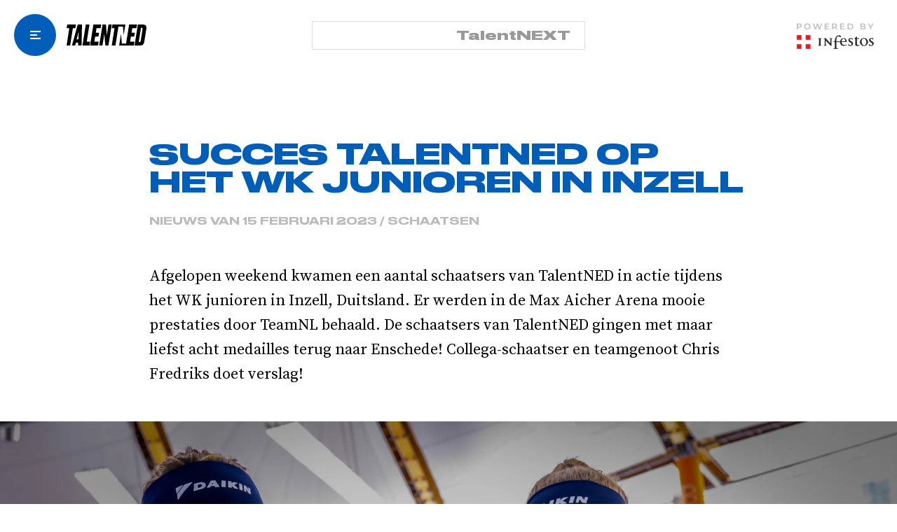

--- FILE ---
content_type: text/html; charset=UTF-8
request_url: https://www.talentned.nl/nieuws/succes-talentned-op-het-wk-junioren-in-inzell
body_size: 13267
content:
<!DOCTYPE html>
<html lang="nl" >
  <head>
    <base href="https://www.talentned.nl/">
    <meta charset="utf-8">
                            <title>Succes TalentNED op het WK junioren in Inzell</title>
          <link rel="canonical" href="https://www.talentned.nl/nieuws/succes-talentned-op-het-wk-junioren-in-inzell" />
          <meta property="og:url" content="https://www.talentned.nl/nieuws/succes-talentned-op-het-wk-junioren-in-inzell">
          <meta property="og:title" content="Succes TalentNED op het WK junioren in Inzell">
          <meta name="description" content="Afgelopen weekend kwamen een aantal schaatsers van TalentNED in actie tijdens het WK junioren in Inzell, Duitsland.">
          <meta property="og:description" content="Afgelopen weekend kwamen een aantal schaatsers van TalentNED in actie tijdens het WK junioren in Inzell, Duitsland.">
                                  <meta property="og:image" content="https://talentned.s3.eu-west-1.amazonaws.com/_image/7728/58047598_ORANGE_PICTURES.webp">
                        <meta property="og:locale" content="nl_NL">
    <meta property="og:type" content="website">
    <meta property="og:site_name" content="TalentNED">
    <meta property="og:video" content="https://dc7f4pumjrgex.cloudfront.net">
    <meta property="og:video:type" content="video/mp4">
    <meta property="og:video:width" content="1920">
    <meta property="og:video:height" content="1080">
    <meta name="theme-color" content="#ffffff">
    <meta name="viewport" content="width=device-width, initial-scale=1, shrink-to-fit=no">
    <meta name="turbo-cache-control" content="no-preview">
          <link rel="apple-touch-icon" sizes="180x180" href="/dist/assets/img/favicon/apple-touch-icon-default.png">
      <link rel="icon" type="image/png" sizes="32x32" href="/dist/assets/img/favicon/favicon-32x32-default.png">
      <link rel="icon" type="image/png" sizes="16x16" href="/dist/assets/img/favicon/favicon-16x16-default.png">
    
    <link rel="stylesheet" href="/dist/main.be0ac3bee47cec19b808.css">      <script src="/dist/main-be0ac3bee47cec19b808.js" defer="defer"></script>
  <!-- Global site tag (gtag.js) - Google Analytics -->
    <script async src="https://www.googletagmanager.com/gtag/js?id=G-9S0ERSCB37"></script>
    <script>
      window.dataLayer = window.dataLayer || [];
      function gtag(){dataLayer.push(arguments);}
      gtag('js', new Date());
      gtag('config', 'G-9S0ERSCB37', { 'anonymize_ip': document.cookie.indexOf('cookiePreferences=accepted') === -1 });
    </script>
      <style>
    :root {
      --color-primary-400: 0 151 221;
      --color-primary-500: 0 94 184;
    }
    </style>
  </head>

  <body>
      <div class="cookies fixed bottom-0 left-0 right-0 z-40 hidden p-25 text-center bg-gray-100 text-black" data-controller="cookies">
  <p class="mb-15 text-sm">
    Wij, en derde partijen, maken op onze website gebruik van cookies.
    Wij gebruiken cookies voor het bijhouden van statistieken, om jouw voorkeuren op te slaan, maar ook voor marketingdoeleinden.
    Door op "Accepteren" te klikken, ga je akkoord met het gebruik van alle cookies zoals omschreven in onze
    <a href="privacy-cookies" class="underline hover:no-underline">Privacy- en cookieverklaring</a>.
    Kies je "Weigeren", dan gebruiken we alleen functionele cookies.
  <p>
  <div class="flex flex-wrap items-center justify-center">
    <button class="py-10 px-20 m-5 text-xs font-heading uppercase bg-primary-500 text-white hover:underline" data-action="click->cookies#accept">
      Accepteren
    </button>
    <button class="py-10 px-20 m-5 text-xs font-heading uppercase bg-black text-white hover:underline" data-action="click->cookies#deny">
      Weigeren
    </button>
  </div>
</div>

      
<header class="fixed top-0 inset-x-0 z-50 fill-available pointer-events-none" data-controller="nav" data-action="scroll@window->nav#toggle">
  <div class="relative z-10 flex justify-between items-center h-100">
    <div class="flex pl-20">
      <button
        data-action="click->nav#toggleMenu"
        class="toggle flex flex-col items-center justify-center relative z-10 h-60 w-60 rounded-full bg-primary-500 hover:bg-primary-400 transition focus:outline-none pointer-events-auto">
        <span class="block bg-white h-2 -translate-y-3 pointer-events-none w-15"></span>
        <span class="block bg-white h-2 pointer-events-none w-10 mr-5"></span>
        <span class="block bg-white h-2 translate-y-3 pointer-events-none w-15"></span>
      </button>
      <a
        href="https://www.talentned.nl/"
        class="logo flex items-center ml-15 text-black"
      >
                  <svg class="logo-talentned h-25 md:h-30 w-auto transition duration-500" width="152" height="40" viewBox="0 0 152 40" xmlns="http://www.w3.org/2000/svg"><g fill="currentColor" fill-rule="evenodd"><path d="M17.872 0l-1.106 7.064h-4.809L6.81 40H0L5.149 7.064H.17L1.277 0h16.595m4.596 28.213l.638-15.277-3.787 15.277h3.15zm-.298 6.383h-4.468L16.383 40h-6.17L21.277 0h8.085l-.894 40h-6.553l.255-5.404zM43.574 0L38.34 32.809h6.34L43.49 40H30.212l6.383-40h6.978m22.384 0L64.81 7.064h-7.83l-1.405 8.68h6.256l-1.192 7.192h-6.255l-1.574 9.873h8.34L59.957 40H44.681l6.383-40h14.893m9.022 0l1.532 20.68L79.787 0h6.17l-6.34 40h-5.915l-1.83-22.255L68.298 40h-6.17l6.34-40h6.51m32.384 4l1.234 16.68L111.915 0H87.277l-1.15 7.064h5.107L85.957 40h7.022l5.744-36h8.639"/><path d="M112.596 40H128l1.191-7.191h-8.425l1.617-9.873h6.298l1.234-7.191h-6.34l1.404-8.681h7.915L134.043 0H119.02l-5.83 36.383h-8.042l-1.532-18.638L100 40h12.596m24.681-6.68h1.446c1.66 0 2.043-.64 2.426-2.937l3.362-21.362c.255-1.787-.17-2.68-1.405-2.68h-1.532l-4.297 26.978zM135.66 0h9.191c5.149 0 7.872 2.468 6.851 8.553L148.17 30.98c-.85 5.787-2.425 9.021-8.127 9.021h-10.681l6.298-40z"/></g></svg>
              </a>
    </div>

    <div class="flex pr-30">
      <a
        href="https://infestos.com/"
        target="_blank"
        rel="noopener noreferrer"
        class="logo-infestos transition duration-500"
      >
        <img
          src="/dist/assets/img/poweredby-infestos.png"
          alt="Powered by Infestos"
          class="h-30 md:h-40 w-auto"
        />
      </a>
    </div>
  </div>
  <nav class="absolute top-0 w-full h-screen fill-available bg-white transition duration-500 pointer-events-auto">
    <div class="relative w-full h-full flex items-center">
      <div class="relative z-10 w-4/5 mx-auto">
        <ul class="main-menu font-heading font-bold text-xl md:text-2xl lg:text-3xl xl:text-4xl uppercase">
                                <li>
              <a href="nieuws" class="text-primary-500">Nieuws</a>
            </li>
                                          <li>
              <a href="teams">Teams</a>
            </li>
                                                              <li>
              <a href="kalender">Kalender</a>
            </li>
                                          <li>
              <a href="visie">Over ons</a>
            </li>
                  </ul>
      </div>

                    <div class="absolute inset-0 overflow-hidden mt-100 mb-150 sm:mb-120 lg:mb-80 mr-10 sm:mr-30">
          <div class="relative z-0 h-full w-auto mask bg-right" style="background-size: auto 100%; background-image: url('https://talentned.s3.eu-west-1.amazonaws.com/_header/13675/actie-fotos-3.webp')"></div>
        </div>
      
      <div class="absolute inset-x-0 bottom-0">
        <div class="flex flex-wrap justify-between items-center px-30">
          <ul class="sub-menu flex flex-wrap w-full lg:w-auto items-center py-30 font-heading uppercase text-2xs xl:text-xs">
                        <li class="mr-15 xl:mr-30">
              <a href="https://www.talentned.nl/">Home</a>
            </li>
                                      <li class="mr-15 xl:mr-30">
                <a href="talenten">Talenten</a>
              </li>
                                                  <li class="mr-15 xl:mr-30">
                <a href="staf">Staf</a>
              </li>
                                                  <li class="mr-15 xl:mr-30">
                <a href="nieuws/alumni">Alumni</a>
              </li>
                                                  <li class="mr-15 xl:mr-30">
                <a href="vacatures">Vacatures</a>
              </li>
                                                  <li class="mr-15 xl:mr-30">
                <a href="veilig-klimaat">Veilige Omgeving</a>
              </li>
                                                                                                  <li class="mr-15 xl:mr-30">
                <a href="contact">Contact</a>
              </li>
                      </ul>

          <ul class="socials-menu flex w-full lg:w-auto items-center mb-30 lg:mb-0 lg:ml-30 lg:-mr-15 text-gray-300">
              <li class="mr-15">
    <a href="https://x.com/TalentNED" target="_blank" rel="noopener noreferrer" class="transition hover:text-primary-500">
      <svg width="24" height="20" viewBox="0 0 24 20" xmlns="http://www.w3.org/2000/svg"><path d="M24 2.368a9.617 9.617 0 0 1-2.827.794A5.038 5.038 0 0 0 23.338.37a9.698 9.698 0 0 1-3.129 1.223A4.856 4.856 0 0 0 16.616 0c-2.718 0-4.922 2.26-4.922 5.049 0 .396.042.78.126 1.15C7.728 5.988 4.1 3.979 1.67.922a5.14 5.14 0 0 0-.666 2.54c0 1.751.87 3.297 2.19 4.203a4.834 4.834 0 0 1-2.23-.63v.062c0 2.447 1.697 4.488 3.951 4.95a4.695 4.695 0 0 1-1.297.178c-.317 0-.627-.03-.927-.09.626 2.006 2.444 3.466 4.599 3.505A9.722 9.722 0 0 1 0 17.733 13.71 13.71 0 0 0 7.548 20c9.058 0 14.01-7.692 14.01-14.365 0-.22-.005-.439-.013-.654.962-.712 1.797-1.6 2.455-2.613" fill="currentColor" fill-rule="nonzero"/></svg>

    </a>
  </li>
  <li class="mr-15">
    <a href="https://www.tiktok.com/@talentned_official" target="_blank" rel="noopener noreferrer" class="transition hover:text-primary-500">
      <svg width="24" height="24" xmlns="http://www.w3.org/2000/svg" viewBox="0 0 24 24"><path fill="currentColor" fill-rule="evenodd" d="M11.999 0c6.627 0 12 5.373 12 12s-5.373 12-12 12-12-5.373-12-12 5.373-12 12-12Zm2.891 5h-2.415l-.004 9.646a2.028 2.028 0 0 1-2.968 1.715 2.024 2.024 0 0 1-1.088-1.791c0-1.116.91-2.023 2.03-2.023.209 0 .41.034.6.093v-2.457a4.448 4.448 0 0 0-.6-.043C7.994 10.14 6 12.127 6 14.57c0 1.499.751 2.825 1.898 3.627a4.43 4.43 0 0 0 2.547.803c2.451 0 4.445-1.987 4.445-4.43V9.679a5.757 5.757 0 0 0 3.36 1.076V8.348c-.675 0-1.303-.2-1.83-.542A3.355 3.355 0 0 1 14.89 5Z"/></svg>

    </a>
  </li>
  <li class="mr-15">
    <a href="https://www.facebook.com/TalentNED/?locale=nl_NL" target="_blank" rel="noopener noreferrer" class="transition hover:text-primary-500">
      <svg width="24" height="24" viewBox="0 0 24 24" xmlns="http://www.w3.org/2000/svg"><path d="M14.657 4.687c-2.741 0-4.533 1.661-4.533 4.669V12H7.077v3.468h3.047v8.386C4.387 22.954-.001 17.99-.001 12c0-6.628 5.372-12 12-12s12 5.372 12 12c0 5.99-4.388 10.954-10.125 11.854v-8.386h2.796L17.202 12h-3.328V9.748c0-.949.465-1.874 1.956-1.874h1.513V4.921s-1.373-.234-2.686-.234z" fill="currentColor" fill-rule="evenodd"/></svg>

    </a>
  </li>
  <li class="mr-15">
    <a href="https://www.instagram.com/talentned/" target="_blank" rel="noopener noreferrer" class="transition hover:text-primary-500">
      <svg width="24" height="24" viewBox="0 0 24 24" xmlns="http://www.w3.org/2000/svg"><path d="M12 0C8.741 0 8.332.014 7.052.072 5.775.13 4.902.333 4.14.63a5.882 5.882 0 0 0-2.126 1.384A5.882 5.882 0 0 0 .63 4.14c-.297.763-.5 1.635-.558 2.912C.014 8.332 0 8.741 0 12c0 3.259.014 3.668.072 4.948.058 1.277.261 2.15.558 2.912.307.79.717 1.459 1.384 2.126A5.883 5.883 0 0 0 4.14 23.37c.763.297 1.635.5 2.912.558C8.332 23.986 8.741 24 12 24c3.259 0 3.668-.014 4.948-.072 1.277-.058 2.15-.261 2.912-.558a5.883 5.883 0 0 0 2.126-1.384 5.883 5.883 0 0 0 1.384-2.126c.297-.763.5-1.635.558-2.912.058-1.28.072-1.689.072-4.948 0-3.259-.014-3.668-.072-4.948-.058-1.277-.261-2.15-.558-2.912a5.883 5.883 0 0 0-1.384-2.126A5.882 5.882 0 0 0 19.86.63c-.763-.297-1.635-.5-2.912-.558C15.668.014 15.259 0 12 0zm0 2.162c3.204 0 3.584.012 4.849.07 1.17.053 1.805.249 2.228.413.56.218.96.478 1.38.898.42.42.68.82.898 1.38.164.423.36 1.058.413 2.228.058 1.265.07 1.645.07 4.849s-.012 3.584-.07 4.849c-.053 1.17-.249 1.805-.413 2.228-.218.56-.478.96-.898 1.38-.42.42-.82.68-1.38.898-.423.164-1.058.36-2.228.413-1.265.058-1.645.07-4.849.07s-3.584-.012-4.849-.07c-1.17-.053-1.805-.249-2.228-.413a3.717 3.717 0 0 1-1.38-.898c-.42-.42-.68-.82-.898-1.38-.164-.423-.36-1.058-.413-2.228-.058-1.265-.07-1.645-.07-4.849s.012-3.584.07-4.849c.053-1.17.249-1.805.413-2.228.218-.56.478-.96.898-1.38.42-.42.82-.68 1.38-.898.423-.164 1.058-.36 2.228-.413 1.265-.058 1.645-.07 4.849-.07zm0 3.676a6.162 6.162 0 1 0 0 12.324 6.162 6.162 0 0 0 0-12.324zM12 16a4 4 0 1 1 0-8 4 4 0 0 1 0 8zm7.846-10.406a1.44 1.44 0 1 1-2.88 0 1.44 1.44 0 0 1 2.88 0z" fill="currentColor" fill-rule="nonzero"/></svg>

    </a>
  </li>
  <li class="mr-15">
    <a href="https://nl.linkedin.com/company/talentned" target="_blank" rel="noopener noreferrer" class="transition hover:text-primary-500">
      <svg width="24" height="24" viewBox="0 0 24 24" xmlns="http://www.w3.org/2000/svg"><path d="M24 1.765v20.47C24 23.21 23.21 24 22.235 24H1.765C.79 24 0 23.21 0 22.235V1.765C0 .79.79 0 1.765 0h20.47C23.21 0 24 .79 24 1.765zM7.059 9.176h-3.53v11.295h3.53V9.176zm.317-3.882a2.033 2.033 0 0 0-2.018-2.047h-.064a2.047 2.047 0 1 0 0 4.094 2.033 2.033 0 0 0 2.082-1.983v-.064zm13.095 8.315c0-3.395-2.16-4.715-4.306-4.715a4.024 4.024 0 0 0-3.572 1.821h-.099V9.176H9.176v11.295h3.53v-6.007a2.344 2.344 0 0 1 2.118-2.528h.134c1.122 0 1.955.706 1.955 2.485v6.05h3.53l.028-6.862z" fill="currentColor" fill-rule="nonzero"/></svg>

    </a>
  </li>
  <li class="mr-15">
    <a href="https://www.youtube.com/channel/UCkG_2mGDc_Ie5b1xuQdTVzA" target="_blank" rel="noopener noreferrer" class="transition hover:text-primary-500">
      <svg width="24" height="17" viewBox="0 0 24 17" xmlns="http://www.w3.org/2000/svg"><path d="M9.522 11.635V4.844l6.484 3.407-6.484 3.384zM23.76 3.667s-.235-1.665-.954-2.399C21.893.305 20.87.301 20.401.245 17.043 0 12.005 0 12.005 0h-.01S6.957 0 3.599.245c-.47.056-1.492.06-2.406 1.023-.719.734-.953 2.4-.953 2.4S0 5.622 0 7.577v1.835c0 1.956.24 3.912.24 3.912s.234 1.665.953 2.399c.914.963 2.113.932 2.647 1.033C5.76 16.943 12 17 12 17s5.043-.008 8.401-.252c.47-.057 1.492-.061 2.405-1.024.72-.734.954-2.4.954-2.4S24 11.37 24 9.414V7.579c0-1.956-.24-3.912-.24-3.912z" fill="currentColor" fill-rule="nonzero"/></svg>

    </a>
  </li>
          </ul>
        </div>
      </div>
    </div>
  </nav>

      <div class="flex pointer-events-auto font-heading fixed origin-bottom-left translate-x-full -rotate-90 right-0 bottom-0 transition duration-500 max-lg:[.active_&]:!translate-x-[100%] max-lg:[.scrolled_&]:translate-x-[150%] [.scrolled_&]:-opacity-0 lg:absolute lg:[.scrolled_&]:-translate-y-100 lg:bg-white lg:rotate-0 lg:border lg:border-gray-200 lg:bottom-auto lg:right-auto lg:top-30 lg:left-1/2 lg:-translate-x-1/2 z-[60]">
              <a
          href="https://www.talentned.nl/"
          data-turbo="false"
          class="is-active [&.is-active]:hidden inline-flex gap-x-10 py-[6px] pl-20 pr-30 font-black text-white relative lg:text-gray-500 lg:pr-20 overflow-hidden lg:[&.is-active]:inline-flex items-center before:absolute before:-translate-x-[12px] before:skew-x-12 lg:before:translate-x-0 lg:before:-skew-x-12 lg:before:origin-top-right before:inset-0 lg:before:opacity-0 before:bg-blue-500 lg:before:bg-primary-500 lg:[&.is-active]:text-white lg:[&.is-active]:before:opacity-100"
        >
          <svg class="z-10 text-white w-20 lg:hidden" width="32" height="32" viewBox="0 0 32 32" xmlns="http://www.w3.org/2000/svg"><path d="M16 0l-2.83 2.83L24.34 14H0v4h24.34L13.17 29.17 16 32l16-16z" fill="currentColor"/></svg>
          <span class="relative">TalentNED</span>
        </a>
              <a
          href="https://www.talentnext.nl/"
          data-turbo="false"
          class="[&.is-active]:hidden inline-flex gap-x-10 py-[6px] pl-20 pr-30 font-black text-white relative lg:text-gray-500 lg:pr-20 overflow-hidden lg:[&.is-active]:inline-flex items-center before:absolute before:-translate-x-[12px] before:skew-x-12 lg:before:translate-x-0 lg:before:-skew-x-12 lg:before:origin-bottom-left before:inset-0 lg:before:opacity-0 before:bg-red-500 lg:before:bg-primary-500 lg:[&.is-active]:text-white lg:[&.is-active]:before:opacity-100"
        >
          <svg class="z-10 text-white w-20 lg:hidden" width="32" height="32" viewBox="0 0 32 32" xmlns="http://www.w3.org/2000/svg"><path d="M16 0l-2.83 2.83L24.34 14H0v4h24.34L13.17 29.17 16 32l16-16z" fill="currentColor"/></svg>
          <span class="relative">TalentNEXT</span>
        </a>
          </div>
  </header>
  
  <main>
      <section class="relative pt-150 lg:pt-200 pb-50">
    <div class="absolute inset-0 bg-gradient-to-b from-gray-100 via-gray-100 to-white">
      <div class="absolute w-full h-full opacity-40 bg-cover bg-center" style="background-image: url('/dist/assets/img/pattern.svg')"></div>
    </div>
    <div class="relative w-5/6 lg:w-4/6 mx-auto">
      <h1 class="font-heading font-bold leading-none text-xl lg:text-2xl xl:text-3xl uppercase text-primary-500">
        Succes TalentNED op het WK junioren in Inzell
      </h1>
      <p class="mt-25 uppercase font-heading font-medium text-gray-400 text-xs">
        nieuws van 15 februari 2023 / Schaatsen      <p>
    </div>
  </section>

  <section class="relative">
    <div class="relative w-5/6 lg:w-4/6 mx-auto">
      <p class="font-body text-xl mb-50">Afgelopen weekend kwamen een aantal schaatsers van TalentNED in actie tijdens het WK junioren in Inzell, Duitsland. Er werden in de Max Aicher Arena mooie prestaties door TeamNL behaald. De schaatsers van TalentNED gingen met maar liefst acht medailles terug naar Enschede! Collega-schaatser en teamgenoot Chris Fredriks doet verslag!</p>
    </div>

    <figure class="relative 2xl:w-4/6 mx-auto">
      <img src="https://talentned.s3.eu-west-1.amazonaws.com/_image/7728/58047598_ORANGE_PICTURES.webp" alt="Succes TalentNED op het WK junioren in Inzell" />
              <figcaption class="font-body mt-10 text-gray-500 text-sm text-center px-10">
          Goud voor Angel Daleman, Jade Groenewoud, Chloé Hoogendoorn op de team pursuit. Foto: Lars Hagen / Orange Pictures
        </figcaption>
          </figure>

    <div class="relative w-5/6 lg:w-4/6 mx-auto">
      <div class="wysiwyg mt-50">
        <p class="intro"><strong>DAG 1</strong></p>
<p>Op de kortste afstand mochten Pien Smit en Chloé Hoogendoorn aftrappen. Pien Smit reed een tijd van 39.75 op de 500 meter waarmee zij op de 9e plek eindigde. Chloé werd 6e in een tijd van 39.45.</p>
<p>Op de 1500 meter, de tweede afstand van het toernooi, werd Jade Groenewoud 2e
in een tijd van 2:00.04. Haar Nederlandse teamgenoot en concurrente Angel Daleman won de afstand. Chloé werd 8e in een tijd van 2:02.78. In het allround klassement stonden Chloé en Jade met de gereden tijden na 2 afstanden respectievelijk derde en vierde.</p>
<figure style="margin-left:auto;margin-right:auto;text-align:center;"><img src="https://talentned.s3.eu-west-1.amazonaws.com/Talenten/Schaatsen/_image/7729/58032920_ORANGE_PICTURES.webp" alt="Pien Smit talentned talentontwikkeling schaatsen" /><figcaption style="text-align:center;">Pien Smit op de 500m. Foto: Lars Hagen / Orange Pictures</figcaption></figure>
<p>Bij de mannen reden Stijn van de Bunt en Sijmen Egberts het allround toernooi. Op de 500 meter startte Stijn in een tijd van 38.44 (48e), terwijl Sijmen begon met een tijd net boven zijn PR in 37.59 (38e). Met een tijd van 1:49.12 eindigde Sijmen vervolgens op een 9e plek op de 1500 meter. Stijn eindigde op dezelfde afstand met 1:51.76 op een 21e
plek. De 500 en de 1500 meter werden gewonnen door het Amerikaanse supertalent uit Milwaukee Jordan Stolz. </p>
<figure style="margin-left:auto;margin-right:auto;text-align:center;"><img src="https://talentned.s3.eu-west-1.amazonaws.com/Talenten/Schaatsen/_image/7730/58032753_ORANGE_PICTURES.webp" alt="Sijmen Egberts talentned talentontwikkeling schaatsen" /><figcaption style="text-align:center;">Sijmen Egberts in actie op het WK Junioren. Foto: Lars Hagen / Orange Pictures</figcaption></figure>
<p class="intro"><b>DAG 2</b></p>
<p>Op de tweede dag van het toernooi eindigde Chloé op de derde afstand net buiten het podium. Ze finishte met de 4e tijd. Jade eindigde op de 6e
plek op de 1000 meter. De derde deelneemster van TalentNED, Pien Smit, eindigde op de 10e plaats. Deze afstand werd met overmacht gepakt door de jonge Nederlandse Angel Daleman in 1:16.29.</p>
<figure style="margin-left:auto;margin-right:auto;text-align:center;"><img src="https://talentned.s3.eu-west-1.amazonaws.com/Talenten/Schaatsen/_image/7732/58012764_ORANGE_PICTURES.webp" alt="Chloé Hoogendoorn talentned talentontwikkeling schaatsen" /><figcaption style="text-align:center;">Chloé Hoogendoorn op het WK Junioren. Foto: Lars Hagen / Orange Pictures</figcaption></figure>
<p>Op de 3000 meter wist Jade wederom een 2e plaats te bemachtigen. Deze keer moest zij haar meerdere erkennen in de ontketende Momoka Horikawa uit Japan. Chloé reed een verdienstelijke 3000 meter, waarop zij 7e werd in een mooi PR van 4:15.68.</p>
<p>Jade Groenwoud eindigde na vier afstanden als 3e in het allround eindklassement en Chloé als 4e. Winnares was landgenote Angel Daleman.</p>
<figure style="margin-left:auto;margin-right:auto;text-align:center;"><img src="https://talentned.s3.eu-west-1.amazonaws.com/Talenten/Schaatsen/_image/7731/58012771_ORANGE_PICTURES-2.webp" alt="Jade Groenewoud talentned talentontwikkeling schaatsen" /><figcaption style="text-align:center;">Jade Groenewoud op het WK Junioren. Foto Lars Hagen / Orange Pictures</figcaption></figure>
<p>Op de 1000 meter eindigde Sijmen Egberts op de 15e plaats in een sterk PR van 1.11.96. Stijn van de Bunt zette de klok stil in 1.14.46 en eindigde daarmee op de 38e plaats. Deze afstand werd alweer gewonnen door de rappe Amerikaan Jordan Stolz.</p>
<p>Op de 5000 meter strandde Stijn op de 28e plaats in 6:52.03, terwijl Sijmen in 6:38.01 op de 10e plaats eindigde. Het grote Noorse talent Sigurd Henriksen ging er overtuigend met de winst vandoor. De superstayer won in een tijd van 6:15.30, maar liefst 9 seconden sneller dan de nummer twee Remco Stam uit Nederland. </p>
<figure style="margin-left:auto;margin-right:auto;text-align:center;"><img src="https://talentned.s3.eu-west-1.amazonaws.com/Talenten/Schaatsen/_image/7733/58033752_ORANGE_PICTURES.webp" alt="Stijn van de Bunt talentned talentontwikkeling schaatsen" /><figcaption style="text-align:center;">Stijn van de Bunt in actie op het WK Junioren. Foto: Lars Hagen / Orange Pictures</figcaption></figure>
<p class="intro"><strong>DE SLOTDAG</strong></p>
<p>Op de laatste dag van het WK waren er nog een aantal prijzen die verdeeld moesten worden. De team onderdelen stonden op de planning. Op de teamsprint wist Pien Smit samen met Angel Daleman en Pien Hersman goud te behalen. Dit was toch een opsteker vertelt Pien: "De individuele afstanden gingen helaas minder en dan is het fijn dat ik toch met een gouden plak naar huis ben gegaan’’.</p>
<figure style="margin-left:auto;margin-right:auto;text-align:center;"><img src="https://talentned.s3.eu-west-1.amazonaws.com/Talenten/Schaatsen/_image/7735/C3_07827_4b7fe877-2846-44fa-b49f-a5cbc5a7dc63.webp" alt="TalentNED talentontwikkeling schaatsen Pien Pien Angel" /><figcaption style="text-align:center;">Angel Daleman, Pien Smit en Pien Hersman winnen goud op de teamsprint. Foto: ISU</figcaption></figure>
<p>Voor Jade en Chloé stond de team pursuit nog op het programma. Beide TalentNED-dames werden, samen met Angel Daleman, met overmacht wereldkampioen. Op de streep bedroeg het tijdsverschil 9 seconden op de nummer twee.</p>
<p>Jade Groenewoud kijkt met gemengde gevoelens terug op het WK. De wereldkampioene van een jaar eerder eindigde nu op de derde plek. ‘’Ik baal een beetje van de individuele afstanden, maar de teamonderdelen gingen heel goed dus dat is mooi. Ik reed prima individuele ritten, maar op een WK verwacht je toch iets meer. Helaas kwam dat er niet uit.’’</p>
<figure style="margin-left:auto;margin-right:auto;text-align:center;"><img src="https://talentned.s3.eu-west-1.amazonaws.com/Talenten/Schaatsen/_image/7736/58033181_ORANGE_PICTURES.webp" alt="Jade Groenewoud talentontwikkeling talent talentned schaatsen" /><figcaption style="text-align:center;">Jade Groenewoud. Foto: Lars Hagen / Orange Pictures</figcaption></figure>
<p>Chloé Hoogendoorn moest zich na de team pursuit nog opmaken voor de mass start, waar ze op 0.3 seconden geklopt werd door landgenote Angel Daleman. Nog een zilveren medaille dus. ‘’Ik had op iets meer gehoopt”, vertelt Chloé. “Ik heb een verdienstelijk WK gereden, maar ik had toch iets beter willen presteren op de losse afstanden. Mijn PR op de 3000 meter geeft wel een goed gevoel.’’</p>
<figure style="margin-left:auto;margin-right:auto;text-align:center;"><img src="https://talentned.s3.eu-west-1.amazonaws.com/Talenten/Schaatsen/_image/7737/58032851_ORANGE_PICTURES.webp" alt="Chloé Hoogendoorn talentontwikkeling talent talentned schaatsen" /><figcaption style="text-align:center;">Chloé Hoogendoorn. Foto: Lars Hagen / Orange Pictures</figcaption></figure>
<p>Voor Sijmen Egberts stonden de team pursuit en de team sprint nog op het programma. Als gelegenheidsrijder mocht Sijmen starten op de team sprint. En met succes, want hij eindigde samen met Tim Prins en Jenning de Boo op de 2e plaats. Ook op de team pursuit vielen de Nederlandse mannen in de prijzen. Ditmaal was er goud voor Sijmen Egberts, Tim Prins en Remco Stam. De mannen in het oranje wisten de sterke Noren, onder leiding van Sigurd Henriksen, voor te blijven. Ook de Japanners en de Amerikanen, met Jordan Stolz, kwamen er niet aan te pas. Sijmen mag zich daarmee naast Pien, Chloé en Jade ook wereldkampioen noemen.</p>
<figure style="margin-left:auto;margin-right:auto;text-align:center;"><img src="https://talentned.s3.eu-west-1.amazonaws.com/Talenten/Schaatsen/_image/7738/1R3_2354_c8b1e13e-0edd-42f6-b0d3-12b9cee13904.webp" alt="Sijmen Egberts talentontwikkeling talent talentned schaatsen" /><figcaption style="text-align:center;">Sijmen Egberts met Jenning de Boo en Tim Prins in actie op de teamsprint. Foto: ISU</figcaption></figure>
<p>Normaal een vaste waarde in de ploegachtervolging, maar deze keer kon Stijn niet van start gaan. Na een recente liesblessure stond hij helaas niet fit genoeg aan de start van het WK. Het hele toernooi verliep derhalve ver onder de standaard van Stijn. ‘’Ik reed onder mijn kunnen. Het is gewoon jammer dat het zo is gelopen. Je laatste kans op het WK junioren wil je natuurlijk op je best zijn. De blessure heeft flink roet in het eten gegooid.’’</p>
<figure style="margin-left:auto;margin-right:auto;text-align:center;"><img src="https://talentned.s3.eu-west-1.amazonaws.com/Talenten/Schaatsen/_image/7739/58033757_ORANGE_PICTURES.webp" alt="Stijn van de Bunt talentontwikkeling talent talentned schaatsen" /><figcaption style="text-align:center;">Stijn van de Bunt. Foto: Lars Hagen / Orange Pictures</figcaption></figure>
<p>Sijmen Egberts heeft eveneens gemengde gevoelens. ’’Ik hoopte op een kleine uitschieter op één van de afstanden, want ik weet dat er meer in zit. Dat maakt het oprecht jammer. De twee medailles op de team onderdelen zijn twee mooie lichtpuntjes. Ik heb wel gewoon een goed toernooi gereden’’, vertelt Sijmen.</p>
<figure style="margin-left:auto;margin-right:auto;text-align:center;"><img src="https://talentned.s3.eu-west-1.amazonaws.com/Talenten/Schaatsen/_image/7740/58047607_ORANGE_PICTURES-2.webp" alt="Tim Prins Remco Stam Sijmen Egberts talentontwikkeling talent talentned schaatsen" /><figcaption style="text-align:center;">Tim Prins, Remco Stam en Sijmen Egberts winnen de team pursuit. Foto: ISU</figcaption></figure>
      </div>

      <div>
        <p class="uppercase font-heading font-medium text-black mt-100 mb-10">
          Deel dit artikel op
        <p>

        <ul class="flex items-center justify-start text-gray-300">
          <li class="mr-15">
            <a href="https://twitter.com/intent/tweet?text=Afgelopen%20weekend%20kwamen%20een%20aantal%20schaatsers%20van%20TalentNED%20in%20actie%20tijdens%20het%20WK%20junioren%20in%20Inzell%2C%20Duitsland.%20Er%20werden%20in%20de%20Max%20Aicher%20Arena%20mooie%20prestaties%20door%20TeamNL%20behaald.%20De%20schaatsers%20van%20TalentNED%20gingen%20met%20maar%20liefst%20acht%20medailles%20terug%20naar%20Enschede%21%20Collega-schaatser%20en%20teamgenoot%20Chris%20Fredriks%20doet%20verslag%21+https%3A%2F%2Fwww.talentned.nl%2Fnieuws%2Fsucces-talentned-op-het-wk-junioren-in-inzell" target="_blank" rel="noopener noreferrer" class="transition text-primary-500 hover:text-primary-400">
              <svg width="24" height="20" viewBox="0 0 24 20" xmlns="http://www.w3.org/2000/svg"><path d="M24 2.368a9.617 9.617 0 0 1-2.827.794A5.038 5.038 0 0 0 23.338.37a9.698 9.698 0 0 1-3.129 1.223A4.856 4.856 0 0 0 16.616 0c-2.718 0-4.922 2.26-4.922 5.049 0 .396.042.78.126 1.15C7.728 5.988 4.1 3.979 1.67.922a5.14 5.14 0 0 0-.666 2.54c0 1.751.87 3.297 2.19 4.203a4.834 4.834 0 0 1-2.23-.63v.062c0 2.447 1.697 4.488 3.951 4.95a4.695 4.695 0 0 1-1.297.178c-.317 0-.627-.03-.927-.09.626 2.006 2.444 3.466 4.599 3.505A9.722 9.722 0 0 1 0 17.733 13.71 13.71 0 0 0 7.548 20c9.058 0 14.01-7.692 14.01-14.365 0-.22-.005-.439-.013-.654.962-.712 1.797-1.6 2.455-2.613" fill="currentColor" fill-rule="nonzero"/></svg>

            </a>
          </li>
          <li class="mr-15">
            <a href="https://www.facebook.com/sharer/sharer.php?u=https%3A%2F%2Fwww.talentned.nl%2Fnieuws%2Fsucces-talentned-op-het-wk-junioren-in-inzell&display=page&quote=Afgelopen%20weekend%20kwamen%20een%20aantal%20schaatsers%20van%20TalentNED%20in%20actie%20tijdens%20het%20WK%20junioren%20in%20Inzell%2C%20Duitsland.%20Er%20werden%20in%20de%20Max%20Aicher%20Arena%20mooie%20prestaties%20door%20TeamNL%20behaald.%20De%20schaatsers%20van%20TalentNED%20gingen%20met%20maar%20liefst%20acht%20medailles%20terug%20naar%20Enschede%21%20Collega-schaatser%20en%20teamgenoot%20Chris%20Fredriks%20doet%20verslag%21" target="_blank" rel="noopener noreferrer" class="transition text-primary-500 hover:text-primary-400">
              <svg width="24" height="24" viewBox="0 0 24 24" xmlns="http://www.w3.org/2000/svg"><path d="M14.657 4.687c-2.741 0-4.533 1.661-4.533 4.669V12H7.077v3.468h3.047v8.386C4.387 22.954-.001 17.99-.001 12c0-6.628 5.372-12 12-12s12 5.372 12 12c0 5.99-4.388 10.954-10.125 11.854v-8.386h2.796L17.202 12h-3.328V9.748c0-.949.465-1.874 1.956-1.874h1.513V4.921s-1.373-.234-2.686-.234z" fill="currentColor" fill-rule="evenodd"/></svg>

            </a>
          </li>
          <li class="mr-15">
            <a href="https://www.linkedin.com/shareArticle?url=https%3A%2F%2Fwww.talentned.nl%2Fnieuws%2Fsucces-talentned-op-het-wk-junioren-in-inzell&summary=Afgelopen%20weekend%20kwamen%20een%20aantal%20schaatsers%20van%20TalentNED%20in%20actie%20tijdens%20het%20WK%20junioren%20in%20Inzell%2C%20Duitsland.%20Er%20werden%20in%20de%20Max%20Aicher%20Arena%20mooie%20prestaties%20door%20TeamNL%20behaald.%20De%20schaatsers%20van%20TalentNED%20gingen%20met%20maar%20liefst%20acht%20medailles%20terug%20naar%20Enschede%21%20Collega-schaatser%20en%20teamgenoot%20Chris%20Fredriks%20doet%20verslag%21" target="_blank" rel="noopener noreferrer" class="transition text-primary-500 hover:text-primary-400">
              <svg width="24" height="24" viewBox="0 0 24 24" xmlns="http://www.w3.org/2000/svg"><path d="M24 1.765v20.47C24 23.21 23.21 24 22.235 24H1.765C.79 24 0 23.21 0 22.235V1.765C0 .79.79 0 1.765 0h20.47C23.21 0 24 .79 24 1.765zM7.059 9.176h-3.53v11.295h3.53V9.176zm.317-3.882a2.033 2.033 0 0 0-2.018-2.047h-.064a2.047 2.047 0 1 0 0 4.094 2.033 2.033 0 0 0 2.082-1.983v-.064zm13.095 8.315c0-3.395-2.16-4.715-4.306-4.715a4.024 4.024 0 0 0-3.572 1.821h-.099V9.176H9.176v11.295h3.53v-6.007a2.344 2.344 0 0 1 2.118-2.528h.134c1.122 0 1.955.706 1.955 2.485v6.05h3.53l.028-6.862z" fill="currentColor" fill-rule="nonzero"/></svg>

            </a>
          </li>
        </ul>
      </div>

          </div>
  </section>

  
  <section class="relative py-100 my-150 lg:my-200">
    <div class="absolute inset-y-0 right-0 w-4/5 bg-gray-100 overflow-hidden">
      <div class="absolute w-full h-full opacity-40 bg-cover bg-center" style="background-image: url('/dist/assets/img/pattern.svg')"></div>
    </div>
    <div class="relative w-5/6 mx-auto">
      <h2 class="font-heading font-bold leading-none uppercase text-3xl">
        Meer nieuws
      </h2>

      <div class="flex flex-wrap -mx-5">
                  <div class="w-full md:w-1/2 px-5 mt-100">
  <a href="nieuws/genieten-in-een-vol-thialf" class="hover:no-underline group">
          <img src="https://talentned.s3.eu-west-1.amazonaws.com/_news/14003/DSC09728.webp" alt="Genieten in een vol Thialf" />
        <h3 class="mt-25 font-heading font-bold pr-20 lg:text-lg xl:text-xl group-hover:text-primary-500 transition">
      Genieten in een vol Thialf
    </h3>
    <p class="mt-10 uppercase font-heading font-medium text-gray-400 text-xs">
      nieuws van 31 december 2025
              / Schaatsen
          </p>
  </a>
</div>
                  <div class="w-full md:w-1/2 px-5 mt-100">
  <a href="nieuws/eerste-world-cup-cyclus-in-italië-succesvol-afgerond" class="hover:no-underline group">
          <img src="https://talentned.s3.eu-west-1.amazonaws.com/_news/13914/Mette-en-Jasmijn-medailles.webp" alt="Eerste World Cup cyclus in Italië succesvol afgerond" />
        <h3 class="mt-25 font-heading font-bold pr-20 lg:text-lg xl:text-xl group-hover:text-primary-500 transition">
      Eerste World Cup cyclus in Italië succesvol afgerond
    </h3>
    <p class="mt-10 uppercase font-heading font-medium text-gray-400 text-xs">
      nieuws van 8 december 2025
              / Schaatsen
          </p>
  </a>
</div>
            </div>
  </section>
  </main>

      <footer class="overflow-hidden">
    <div class="relative z-10 w-5/6 mx-auto">
            <div class="flex flex-wrap md:flex-row-reverse justify-between items-end xl:items-start">
      <div class="mx-auto md:mx-0 mb-30 md:mb-0 w-1/3 max-w-500 right-0 inset-y-0 overflow-hidden">
        <div class="relative z-0 w-full mask bg-cover bg-center" style="padding-top: 159%; background-image: url('https://talentned.s3.eu-west-1.amazonaws.com/_quote/13711/DSC03990.webp')"></div>
      </div>
      <div class="w-full text-center md:text-left md:w-1/2 max-w-900 pb-100 xl:pb-250">
        <p class="uppercase font-heading font-medium text-gray-400 mb-20">
          Gerard Kemkers
        <p>
        <h3 class="inline-flex flex-col font-heading font-bold uppercase leading-none text-xl sm:text-2xl lg:text-3xl">
          <span class="bg-clip-text text-transparent bg-gradient-to-r from-primary-500 to-primary-400">
            “BETER WORDEN IS BELANGRIJKER DAN GOED ZIJN”
          </span>
        </h3>

        <div>
          <p class="uppercase font-heading font-medium text-black mt-100 mb-10">
            Volg TalentNED
          <p>

          <ul class="flex items-center justify-center md:justify-start text-gray-300">
              <li class="mr-15">
    <a href="https://x.com/TalentNED" target="_blank" rel="noopener noreferrer" class="transition hover:text-primary-500">
      <svg width="24" height="20" viewBox="0 0 24 20" xmlns="http://www.w3.org/2000/svg"><path d="M24 2.368a9.617 9.617 0 0 1-2.827.794A5.038 5.038 0 0 0 23.338.37a9.698 9.698 0 0 1-3.129 1.223A4.856 4.856 0 0 0 16.616 0c-2.718 0-4.922 2.26-4.922 5.049 0 .396.042.78.126 1.15C7.728 5.988 4.1 3.979 1.67.922a5.14 5.14 0 0 0-.666 2.54c0 1.751.87 3.297 2.19 4.203a4.834 4.834 0 0 1-2.23-.63v.062c0 2.447 1.697 4.488 3.951 4.95a4.695 4.695 0 0 1-1.297.178c-.317 0-.627-.03-.927-.09.626 2.006 2.444 3.466 4.599 3.505A9.722 9.722 0 0 1 0 17.733 13.71 13.71 0 0 0 7.548 20c9.058 0 14.01-7.692 14.01-14.365 0-.22-.005-.439-.013-.654.962-.712 1.797-1.6 2.455-2.613" fill="currentColor" fill-rule="nonzero"/></svg>

    </a>
  </li>
  <li class="mr-15">
    <a href="https://www.tiktok.com/@talentned_official" target="_blank" rel="noopener noreferrer" class="transition hover:text-primary-500">
      <svg width="24" height="24" xmlns="http://www.w3.org/2000/svg" viewBox="0 0 24 24"><path fill="currentColor" fill-rule="evenodd" d="M11.999 0c6.627 0 12 5.373 12 12s-5.373 12-12 12-12-5.373-12-12 5.373-12 12-12Zm2.891 5h-2.415l-.004 9.646a2.028 2.028 0 0 1-2.968 1.715 2.024 2.024 0 0 1-1.088-1.791c0-1.116.91-2.023 2.03-2.023.209 0 .41.034.6.093v-2.457a4.448 4.448 0 0 0-.6-.043C7.994 10.14 6 12.127 6 14.57c0 1.499.751 2.825 1.898 3.627a4.43 4.43 0 0 0 2.547.803c2.451 0 4.445-1.987 4.445-4.43V9.679a5.757 5.757 0 0 0 3.36 1.076V8.348c-.675 0-1.303-.2-1.83-.542A3.355 3.355 0 0 1 14.89 5Z"/></svg>

    </a>
  </li>
  <li class="mr-15">
    <a href="https://www.facebook.com/TalentNED/?locale=nl_NL" target="_blank" rel="noopener noreferrer" class="transition hover:text-primary-500">
      <svg width="24" height="24" viewBox="0 0 24 24" xmlns="http://www.w3.org/2000/svg"><path d="M14.657 4.687c-2.741 0-4.533 1.661-4.533 4.669V12H7.077v3.468h3.047v8.386C4.387 22.954-.001 17.99-.001 12c0-6.628 5.372-12 12-12s12 5.372 12 12c0 5.99-4.388 10.954-10.125 11.854v-8.386h2.796L17.202 12h-3.328V9.748c0-.949.465-1.874 1.956-1.874h1.513V4.921s-1.373-.234-2.686-.234z" fill="currentColor" fill-rule="evenodd"/></svg>

    </a>
  </li>
  <li class="mr-15">
    <a href="https://www.instagram.com/talentned/" target="_blank" rel="noopener noreferrer" class="transition hover:text-primary-500">
      <svg width="24" height="24" viewBox="0 0 24 24" xmlns="http://www.w3.org/2000/svg"><path d="M12 0C8.741 0 8.332.014 7.052.072 5.775.13 4.902.333 4.14.63a5.882 5.882 0 0 0-2.126 1.384A5.882 5.882 0 0 0 .63 4.14c-.297.763-.5 1.635-.558 2.912C.014 8.332 0 8.741 0 12c0 3.259.014 3.668.072 4.948.058 1.277.261 2.15.558 2.912.307.79.717 1.459 1.384 2.126A5.883 5.883 0 0 0 4.14 23.37c.763.297 1.635.5 2.912.558C8.332 23.986 8.741 24 12 24c3.259 0 3.668-.014 4.948-.072 1.277-.058 2.15-.261 2.912-.558a5.883 5.883 0 0 0 2.126-1.384 5.883 5.883 0 0 0 1.384-2.126c.297-.763.5-1.635.558-2.912.058-1.28.072-1.689.072-4.948 0-3.259-.014-3.668-.072-4.948-.058-1.277-.261-2.15-.558-2.912a5.883 5.883 0 0 0-1.384-2.126A5.882 5.882 0 0 0 19.86.63c-.763-.297-1.635-.5-2.912-.558C15.668.014 15.259 0 12 0zm0 2.162c3.204 0 3.584.012 4.849.07 1.17.053 1.805.249 2.228.413.56.218.96.478 1.38.898.42.42.68.82.898 1.38.164.423.36 1.058.413 2.228.058 1.265.07 1.645.07 4.849s-.012 3.584-.07 4.849c-.053 1.17-.249 1.805-.413 2.228-.218.56-.478.96-.898 1.38-.42.42-.82.68-1.38.898-.423.164-1.058.36-2.228.413-1.265.058-1.645.07-4.849.07s-3.584-.012-4.849-.07c-1.17-.053-1.805-.249-2.228-.413a3.717 3.717 0 0 1-1.38-.898c-.42-.42-.68-.82-.898-1.38-.164-.423-.36-1.058-.413-2.228-.058-1.265-.07-1.645-.07-4.849s.012-3.584.07-4.849c.053-1.17.249-1.805.413-2.228.218-.56.478-.96.898-1.38.42-.42.82-.68 1.38-.898.423-.164 1.058-.36 2.228-.413 1.265-.058 1.645-.07 4.849-.07zm0 3.676a6.162 6.162 0 1 0 0 12.324 6.162 6.162 0 0 0 0-12.324zM12 16a4 4 0 1 1 0-8 4 4 0 0 1 0 8zm7.846-10.406a1.44 1.44 0 1 1-2.88 0 1.44 1.44 0 0 1 2.88 0z" fill="currentColor" fill-rule="nonzero"/></svg>

    </a>
  </li>
  <li class="mr-15">
    <a href="https://nl.linkedin.com/company/talentned" target="_blank" rel="noopener noreferrer" class="transition hover:text-primary-500">
      <svg width="24" height="24" viewBox="0 0 24 24" xmlns="http://www.w3.org/2000/svg"><path d="M24 1.765v20.47C24 23.21 23.21 24 22.235 24H1.765C.79 24 0 23.21 0 22.235V1.765C0 .79.79 0 1.765 0h20.47C23.21 0 24 .79 24 1.765zM7.059 9.176h-3.53v11.295h3.53V9.176zm.317-3.882a2.033 2.033 0 0 0-2.018-2.047h-.064a2.047 2.047 0 1 0 0 4.094 2.033 2.033 0 0 0 2.082-1.983v-.064zm13.095 8.315c0-3.395-2.16-4.715-4.306-4.715a4.024 4.024 0 0 0-3.572 1.821h-.099V9.176H9.176v11.295h3.53v-6.007a2.344 2.344 0 0 1 2.118-2.528h.134c1.122 0 1.955.706 1.955 2.485v6.05h3.53l.028-6.862z" fill="currentColor" fill-rule="nonzero"/></svg>

    </a>
  </li>
  <li class="mr-15">
    <a href="https://www.youtube.com/channel/UCkG_2mGDc_Ie5b1xuQdTVzA" target="_blank" rel="noopener noreferrer" class="transition hover:text-primary-500">
      <svg width="24" height="17" viewBox="0 0 24 17" xmlns="http://www.w3.org/2000/svg"><path d="M9.522 11.635V4.844l6.484 3.407-6.484 3.384zM23.76 3.667s-.235-1.665-.954-2.399C21.893.305 20.87.301 20.401.245 17.043 0 12.005 0 12.005 0h-.01S6.957 0 3.599.245c-.47.056-1.492.06-2.406 1.023-.719.734-.953 2.4-.953 2.4S0 5.622 0 7.577v1.835c0 1.956.24 3.912.24 3.912s.234 1.665.953 2.399c.914.963 2.113.932 2.647 1.033C5.76 16.943 12 17 12 17s5.043-.008 8.401-.252c.47-.057 1.492-.061 2.405-1.024.72-.734.954-2.4.954-2.4S24 11.37 24 9.414V7.579c0-1.956-.24-3.912-.24-3.912z" fill="currentColor" fill-rule="nonzero"/></svg>

    </a>
  </li>
          </ul>
        </div>
      </div>
    </div>
  </div>
  
  <div class="relative w-full bg-gray-100 xl:-mt-150 2xl:-mt-325 overflow-hidden">
    <div class="absolute w-full h-full opacity-40 bg-cover bg-center" style="background-image: url('/dist/assets/img/pattern.svg')"></div>
    <div class="relative w-5/6 mx-auto pt-100 pb-50">
      <h2 class="font-heading font-bold leading-none uppercase text-xl sm:text-2xl lg:text-3xl mb-25">
        Founding partner
      </h2>
      <a
        href="https://infestos.com/"
        target="_blank"
        rel="noopener noreferrer"
        class="inline-flex justify-center items-center bg-white p-25 lg:p-50"
      >
        <img
          class="w-full max-w-xs"
          src="/dist/assets/img/logo-infestos.png"
          alt="Infestos"
        />
      </a>

      <h3 class="mt-50 font-heading font-bold leading-none uppercase text-xl sm:text-2xl lg:text-3xl">
        Suppliers
      </h3>
            <div
        class="swiper relative mt-25 lg:mb-50 overflow-visible"
        data-controller="swiper"
        data-swiper-target="wrapper"
        data-swiper-options-value='{
          "slidesPerView": "auto",
          "speed": "3000",
          "spaceBetween": 10,
          "loop": true,
          "autoplay": {
            "delay": 0
          },
          "navigation": {
            "prevEl": ".instagram-swiper-button-prev",
            "nextEl": ".instagram-swiper-button-next"
          }
        }'
      >
        <div class="swiper-wrapper relative ease-linear">
                                  <div class="swiper-slide w-200 h-200">
              <a
                href="https://www.robuust.digital/" target="_blank" rel="noopener noreferrer"                class="flex justify-center items-center bg-white p-25 w-full h-full"
              >
                                  <img
                    class="object-contain"
                    src="https://talentned.s3.eu-west-1.amazonaws.com/_partner/ROBUUST-FC.png"
                    alt="Robuust Digital schaatsen talentontwikkeling talentned mountainbiken wegwielrennen"
                  />
                              </a>
            </div>
                                  <div class="swiper-slide w-200 h-200">
              <a
                href="https://www.bioracer.be/" target="_blank" rel="noopener noreferrer"                class="flex justify-center items-center bg-white p-25 w-full h-full"
              >
                                  <img
                    class="object-contain"
                    src="https://talentned.s3.eu-west-1.amazonaws.com/Partners/_partner/BIORACER-LOGO2.svg"
                    alt="Bioracer schaatsen talentontwikkeling talentned mountainbiken wegwielrennen"
                  />
                              </a>
            </div>
                                  <div class="swiper-slide w-200 h-200">
              <a
                href="https://www.pro-f.nl/" target="_blank" rel="noopener noreferrer"                class="flex justify-center items-center bg-white p-25 w-full h-full"
              >
                                  <img
                    class="object-contain"
                    src="https://talentned.s3.eu-west-1.amazonaws.com/Partners/_partner/Logo_Pro-F_fysiotherapie_CMYK-zwart-logo-v3-01.svg"
                    alt="Pro-F schaatsen talentontwikkeling talentned mountainbiken wegwielrennen"
                  />
                              </a>
            </div>
                                  <div class="swiper-slide w-200 h-200">
              <a
                href="https://www.ocon.nl/" target="_blank" rel="noopener noreferrer"                class="flex justify-center items-center bg-white p-25 w-full h-full"
              >
                                  <img
                    class="object-contain"
                    src="https://talentned.s3.eu-west-1.amazonaws.com/Partners/_partner/OCON4.svg"
                    alt="OCON schaatsen talentontwikkeling talentned mountainbiken wegwielrennen"
                  />
                              </a>
            </div>
                                  <div class="swiper-slide w-200 h-200">
              <a
                href="https://bike.shimano.com/" target="_blank" rel="noopener noreferrer"                class="flex justify-center items-center bg-white p-25 w-full h-full"
              >
                                  <img
                    class="object-contain"
                    src="https://talentned.s3.eu-west-1.amazonaws.com/Partners/_partner/shimano-logo-cmyk.svg"
                    alt="Shimano schaatsen talentontwikkeling talentned mountainbiken wegwielrennen"
                  />
                              </a>
            </div>
                                  <div class="swiper-slide w-200 h-200">
              <a
                href="https://www.abus.com/nl" target="_blank" rel="noopener noreferrer"                class="flex justify-center items-center bg-white p-25 w-full h-full"
              >
                                  <img
                    class="object-contain"
                    src="https://talentned.s3.eu-west-1.amazonaws.com/Partners/_partner/ABUS_Logo_RGB_Neg_2017.svg"
                    alt="ABUS schaatsen talentontwikkeling talentned mountainbiken wegwielrennen"
                  />
                              </a>
            </div>
                                  <div class="swiper-slide w-200 h-200">
              <a
                href="https://www.garmin.com/nl-NL/" target="_blank" rel="noopener noreferrer"                class="flex justify-center items-center bg-white p-25 w-full h-full"
              >
                                  <img
                    class="object-contain"
                    src="https://talentned.s3.eu-west-1.amazonaws.com/Partners/_partner/Garmin_Logo_Rgsd_Black-v2.svg"
                    alt="Garmin schaatsen talentontwikkeling talentned mountainbiken wegwielrennen"
                  />
                              </a>
            </div>
                                  <div class="swiper-slide w-200 h-200">
              <a
                href="https://www.pirelli.com/tyres/en-ww/bike" target="_blank" rel="noopener noreferrer"                class="flex justify-center items-center bg-white p-25 w-full h-full"
              >
                                  <img
                    class="object-contain"
                    src="https://talentned.s3.eu-west-1.amazonaws.com/_partner/PIRELLI_LOGO_NoPayoff.svg"
                    alt="Pirelli"
                  />
                              </a>
            </div>
                                  <div class="swiper-slide w-200 h-200">
              <a
                href="https://orangepictures.nl/" target="_blank" rel="noopener noreferrer"                class="flex justify-center items-center bg-white p-25 w-full h-full"
              >
                                  <img
                    class="object-contain"
                    src="https://talentned.s3.eu-west-1.amazonaws.com/Partners/_partner/OrangePictures-logo-29x9.svg"
                    alt="Orange Pictures schaatsen talentontwikkeling talentned mountainbiken wegwielrennen"
                  />
                              </a>
            </div>
                                  <div class="swiper-slide w-200 h-200">
              <a
                href="https://www.huiskes-kokkeler.nl/" target="_blank" rel="noopener noreferrer"                class="flex justify-center items-center bg-white p-25 w-full h-full"
              >
                                  <img
                    class="object-contain"
                    src="https://talentned.s3.eu-west-1.amazonaws.com/_partner/LOGO_HUISKES_KOKKELER_CMYK.png"
                    alt="Huiskes Kokkeler schaatsen talentontwikkeling talentned mountainbiken wegwielrennen"
                  />
                              </a>
            </div>
                                  <div class="swiper-slide w-200 h-200">
              <a
                href="https://www.sigmabenelux.com/nl" target="_blank" rel="noopener noreferrer"                class="flex justify-center items-center bg-white p-25 w-full h-full"
              >
                                  <img
                    class="object-contain"
                    src="https://talentned.s3.eu-west-1.amazonaws.com/Partners/_partner/SIGMA_New_logo_highresolution_black-PNG.png"
                    alt="Sigma schaatsen talentontwikkeling talentned mountainbiken wegwielrennen"
                  />
                              </a>
            </div>
                                  <div class="swiper-slide w-200 h-200">
              <a
                href="https://www.ffwdwheels.com/" target="_blank" rel="noopener noreferrer"                class="flex justify-center items-center bg-white p-25 w-full h-full"
              >
                                  <img
                    class="object-contain"
                    src="https://talentned.s3.eu-west-1.amazonaws.com/Partners/_partner/FFWD_logo_Black.svg"
                    alt="FastForward schaatsen talentontwikkeling talentned mountainbiken wegwielrennen"
                  />
                              </a>
            </div>
                                  <div class="swiper-slide w-200 h-200">
              <a
                href="https://www.trainingpeaks.com/" target="_blank" rel="noopener noreferrer"                class="flex justify-center items-center bg-white p-25 w-full h-full"
              >
                                  <img
                    class="object-contain"
                    src="https://talentned.s3.eu-west-1.amazonaws.com/Partners/_partner/trainingpeaks_logo_horz_2_color.png"
                    alt="TrainingPeaks schaatsen talentontwikkeling talentned mountainbiken wegwielrennen"
                  />
                              </a>
            </div>
                                  <div class="swiper-slide w-200 h-200">
              <a
                href="https://www.airolube.nl/" target="_blank" rel="noopener noreferrer"                class="flex justify-center items-center bg-white p-25 w-full h-full"
              >
                                  <img
                    class="object-contain"
                    src="https://talentned.s3.eu-west-1.amazonaws.com/Partners/_partner/logo_AiroLube_eps-zwart2.svg"
                    alt="Airolube schaatsen talentontwikkeling talentned mountainbiken wegwielrennen"
                  />
                              </a>
            </div>
                                  <div class="swiper-slide w-200 h-200">
              <a
                href="https://smartbags.com/nl/" target="_blank" rel="noopener noreferrer"                class="flex justify-center items-center bg-white p-25 w-full h-full"
              >
                                  <img
                    class="object-contain"
                    src="https://talentned.s3.eu-west-1.amazonaws.com/_partner/Smartbags_LogoPack-02.png"
                    alt="Smartbags schaatsen talentontwikkeling talentned mountainbiken wegwielrennen"
                  />
                              </a>
            </div>
                                  <div class="swiper-slide w-200 h-200">
              <a
                href="https://www.virtuoos.com/" target="_blank" rel="noopener noreferrer"                class="flex justify-center items-center bg-white p-25 w-full h-full"
              >
                                  <img
                    class="object-contain"
                    src="https://talentned.s3.eu-west-1.amazonaws.com/Partners/_partner/Virtuoos-groot.svg"
                    alt="Virtuoos schaatsen talentontwikkeling talentned mountainbiken wegwielrennen"
                  />
                              </a>
            </div>
                                  <div class="swiper-slide w-200 h-200">
              <a
                href="https://www.qwin.nl/" target="_blank" rel="noopener noreferrer"                class="flex justify-center items-center bg-white p-25 w-full h-full"
              >
                                  <img
                    class="object-contain"
                    src="https://talentned.s3.eu-west-1.amazonaws.com/Partners/_partner/Logo-QWIN-2015-FC-v5-01.svg"
                    alt="Qwin schaatsen talentontwikkeling talentned mountainbiken wegwielrennen"
                  />
                              </a>
            </div>
                                  <div class="swiper-slide w-200 h-200">
              <a
                href="https://www.nutrisense.nl/merk/powerbar" target="_blank" rel="noopener noreferrer"                class="flex justify-center items-center bg-white p-25 w-full h-full"
              >
                                  <img
                    class="object-contain"
                    src="https://talentned.s3.eu-west-1.amazonaws.com/Partners/_partner/Powerbar_Red_RGB_new.png"
                    alt="Powerbar schaatsen talentontwikkeling talentned mountainbiken wegwielrennen"
                  />
                              </a>
            </div>
                                  <div class="swiper-slide w-200 h-200">
              <a
                href="http://www.agu.com" target="_blank" rel="noopener noreferrer"                class="flex justify-center items-center bg-white p-25 w-full h-full"
              >
                                  <img
                    class="object-contain"
                    src="https://talentned.s3.eu-west-1.amazonaws.com/_partner/logo-AGU.svg"
                    alt="AGU schaatsen talentontwikkeling talentned mountainbiken wegwielrennen"
                  />
                              </a>
            </div>
                                  <div class="swiper-slide w-200 h-200">
              <a
                href="http://www.voedingconditie.nl" target="_blank" rel="noopener noreferrer"                class="flex justify-center items-center bg-white p-25 w-full h-full"
              >
                                  <img
                    class="object-contain"
                    src="https://talentned.s3.eu-west-1.amazonaws.com/_partner/Voedingconditie.png"
                    alt="Voedingconditie"
                  />
                              </a>
            </div>
                                  <div class="swiper-slide w-200 h-200">
              <a
                                class="flex justify-center items-center bg-white p-25 w-full h-full"
              >
                                  <img
                    class="object-contain"
                    src="https://talentned.s3.eu-west-1.amazonaws.com/_partner/Giant-logo.png"
                    alt="Giant bicycles"
                  />
                              </a>
            </div>
                                  <div class="swiper-slide w-200 h-200">
              <a
                href="https://www.viking.nl/nl/" target="_blank" rel="noopener noreferrer"                class="flex justify-center items-center bg-white p-25 w-full h-full"
              >
                                  <img
                    class="object-contain"
                    src="https://talentned.s3.eu-west-1.amazonaws.com/_partner/Viking_logo_blauw.png"
                    alt="Viking"
                  />
                              </a>
            </div>
                                  <div class="swiper-slide w-200 h-200">
              <a
                href="https://www.matchusports.nl/?_gl=1%2A1ww1lg0%2A_up%2AMQ..%2A_gs%2AMQ..&amp;gclid=Cj0KCQjwqIm_BhDnARIsAKBYcmteOw4ShCSP_mp9wwqar1_wtV-tcCi9ErrBtCv1Nu8-09IkCZUnnHsaAlvREALw_wcB" target="_blank" rel="noopener noreferrer"                class="flex justify-center items-center bg-white p-25 w-full h-full"
              >
                                  <img
                    class="object-contain"
                    src="https://talentned.s3.eu-west-1.amazonaws.com/_partner/matchu.png"
                    alt="Matchu sports"
                  />
                              </a>
            </div>
                                  <div class="swiper-slide w-200 h-200">
              <a
                href="https://www.boulderstationenschede.nl/" target="_blank" rel="noopener noreferrer"                class="flex justify-center items-center bg-white p-25 w-full h-full"
              >
                                  <img
                    class="object-contain"
                    src="https://talentned.s3.eu-west-1.amazonaws.com/_partner/BS.jpg"
                    alt="Boulderstation"
                  />
                              </a>
            </div>
                                  <div class="swiper-slide w-200 h-200">
              <a
                href="https://www.teamsportfabriek.nl/" target="_blank" rel="noopener noreferrer"                class="flex justify-center items-center bg-white p-25 w-full h-full"
              >
                                  <img
                    class="object-contain"
                    src="https://talentned.s3.eu-west-1.amazonaws.com/_partner/logo-teamsport-groot.jpg"
                    alt="Teamsportfabriek"
                  />
                              </a>
            </div>
                                  <div class="swiper-slide w-200 h-200">
              <a
                                class="flex justify-center items-center bg-white p-25 w-full h-full"
              >
                                  <img
                    class="object-contain"
                    src="https://talentned.s3.eu-west-1.amazonaws.com/Vikingrace-2025/_partner/Giant-Hengelo.png"
                    alt="Giant Store Hengelo"
                  />
                              </a>
            </div>
                                  <div class="swiper-slide w-200 h-200">
              <a
                href="https://vinksite.com/" target="_blank" rel="noopener noreferrer"                class="flex justify-center items-center bg-white p-25 w-full h-full"
              >
                                  <img
                    class="object-contain"
                    src="https://talentned.s3.eu-west-1.amazonaws.com/_partner/VS.png"
                    alt="Vinksite"
                  />
                              </a>
            </div>
                  </div>
      </div>

      <div class="w-full pt-50 font-heading text-xs uppercase flex flex-col md:flex-row justify-between">
                          <a href="contact" class="mr-20 text-primary-500 hover:text-primary-400 transition">Contact</a>
                <div class="flex flex-col md:flex-row">
                                <a href="privacy-cookies" class="mr-20 text-primary-500 hover:text-primary-400 transition">Privacy &amp; cookies</a>
                                          <a href="disclaimer" class="text-primary-500 hover:text-primary-400 transition">Disclaimer</a>
                  </div>
      </div>
    </div>
  </div>
</footer>
    </body>
</html>


--- FILE ---
content_type: text/css
request_url: https://www.talentned.nl/dist/main.be0ac3bee47cec19b808.css
body_size: 133269
content:
@import url(https://fonts.googleapis.com/css2?family=Source+Serif+Pro:ital,wght@0,400;0,700;1,400;1,700&display=swap);@font-face{font-family:Druk Wide;font-weight:700;src:url([data-uri]) format("woff")}@font-face{font-family:Druk Wide;font-weight:500;src:url([data-uri]) format("woff")}@font-face{font-display:block;font-family:lg;font-style:normal;font-weight:400;src:url([data-uri]) format("truetype"),url([data-uri]) format("woff"),url(/node_modules/lightgallery.js/src/fonts/lg.svg#lg) format("svg")}.lg-icon{font-family:lg!important;speak:never;font-style:normal;font-variant:normal;font-weight:400;line-height:1;text-transform:none;-webkit-font-smoothing:antialiased;-moz-osx-font-smoothing:grayscale}.lg-actions .lg-next,.lg-actions .lg-prev{background-color:#00000073;background-color:initial;border:none;border-radius:2px;color:#999;cursor:pointer;display:block;font-size:22px;margin-top:-10px;outline:none;padding:8px 10px 9px;position:absolute;top:50%;z-index:1080}.lg-actions .lg-next.disabled,.lg-actions .lg-prev.disabled{opacity:.5;pointer-events:none}.lg-actions .lg-next:hover,.lg-actions .lg-prev:hover{color:#fff}.lg-actions .lg-next{right:20px}.lg-actions .lg-next:before{content:"\e095"}.lg-actions .lg-prev{left:20px}.lg-actions .lg-prev:after{content:"\e094"}@keyframes lg-right-end{0%{left:0}50%{left:-30px}to{left:0}}@keyframes lg-left-end{0%{left:0}50%{left:30px}to{left:0}}.lg-outer.lg-right-end .lg-object{animation:lg-right-end .3s;position:relative}.lg-outer.lg-left-end .lg-object{animation:lg-left-end .3s;position:relative}.lg-toolbar{background-color:#00000073;left:0;position:absolute;top:0;width:100%;z-index:1082}.lg-toolbar .lg-icon{background:none;border:none;box-shadow:none;color:#999;cursor:pointer;float:right;font-size:24px;height:47px;line-height:27px;outline:medium none;padding:10px 0;text-align:center;text-decoration:none!important;transition:color .2s linear;width:50px}.lg-toolbar .lg-icon:hover{color:#fff}.lg-toolbar .lg-close:after{content:"\e070"}.lg-toolbar .lg-download:after{content:"\e0f2"}.lg-sub-html{background-color:#00000073;bottom:0;color:#eee;font-size:16px;left:0;padding:10px 40px;position:fixed;right:0;text-align:center;z-index:1080}.lg-sub-html h4{font-size:13px;font-weight:700;margin:0}.lg-sub-html p{font-size:12px;margin:5px 0 0}#lg-counter{color:#999;display:inline-block;font-size:16px;padding-left:20px;padding-top:12px;vertical-align:middle}.lg-next,.lg-prev,.lg-toolbar{opacity:1;transition:transform .35s cubic-bezier(0,0,.25,1) 0s,opacity .35s cubic-bezier(0,0,.25,1) 0s,color .2s linear}.lg-hide-items .lg-prev{opacity:0;transform:translate3d(-10px,0,0)}.lg-hide-items .lg-next{opacity:0;transform:translate3d(10px,0,0)}.lg-hide-items .lg-toolbar{opacity:0;transform:translate3d(0,-10px,0)}body:not(.lg-from-hash) .lg-outer.lg-start-zoom .lg-object{opacity:0;transform:scale3d(.5,.5,.5);transform-origin:50% 50%;transition:transform .25s cubic-bezier(0,0,.25,1) 0s,opacity .25s cubic-bezier(0,0,.25,1)!important}body:not(.lg-from-hash) .lg-outer.lg-start-zoom .lg-item.lg-complete .lg-object{opacity:1;transform:scaleX(1)}.lg-outer .lg-thumb-outer{background-color:#0d0a0a;bottom:0;max-height:350px;position:absolute;transform:translate3d(0,100%,0);transition:transform .25s cubic-bezier(0,0,.25,1) 0s;width:100%;z-index:1080}.lg-outer .lg-thumb-outer.lg-grab .lg-thumb-item{cursor:-o-grab;cursor:-ms-grab;cursor:grab}.lg-outer .lg-thumb-outer.lg-grabbing .lg-thumb-item{cursor:move;cursor:-o-grabbing;cursor:-ms-grabbing;cursor:grabbing}.lg-outer .lg-thumb-outer.lg-dragging .lg-thumb{transition-duration:0s!important}.lg-outer.lg-thumb-open .lg-thumb-outer{transform:translateZ(0)}.lg-outer .lg-thumb{height:100%;margin-bottom:-5px;padding:10px 0}.lg-outer .lg-thumb-item{border:2px solid #fff;border-radius:4px;cursor:pointer;float:left;height:100%;margin-bottom:5px;overflow:hidden}@media (min-width:1025px){.lg-outer .lg-thumb-item{transition:border-color .25s ease}}.lg-outer .lg-thumb-item.active,.lg-outer .lg-thumb-item:hover{border-color:#a90707}.lg-outer .lg-thumb-item img{height:100%;object-fit:cover;width:100%}.lg-outer.lg-has-thumb .lg-item{padding-bottom:120px}.lg-outer.lg-can-toggle .lg-item{padding-bottom:0}.lg-outer.lg-pull-caption-up .lg-sub-html{transition:bottom .25s ease}.lg-outer.lg-pull-caption-up.lg-thumb-open .lg-sub-html{bottom:100px}.lg-outer .lg-toggle-thumb{background-color:#0d0a0a;border:none;border-radius:2px 2px 0 0;color:#999;cursor:pointer;font-size:24px;height:39px;line-height:27px;outline:medium none;padding:5px 0;position:absolute;right:20px;text-align:center;top:-39px;width:50px}.lg-outer .lg-toggle-thumb:after{content:"\e1ff"}.lg-outer .lg-toggle-thumb:hover{color:#fff}.lg-outer .lg-video-cont{display:inline-block;max-height:100%;max-width:1140px;padding:0 5px;vertical-align:middle;width:100%}.lg-outer .lg-video{height:0;overflow:hidden;padding-bottom:56.25%;position:relative;width:100%}.lg-outer .lg-video .lg-object{display:inline-block;height:100%!important;left:0;position:absolute;top:0;width:100%!important}.lg-outer .lg-video .lg-video-play{cursor:pointer;height:59px;left:50%;margin-left:-42px;margin-top:-30px;position:absolute;top:50%;width:84px;z-index:1080}.lg-outer .lg-has-vimeo .lg-video-play{background:url(/node_modules/lightgallery.js/src/img/vimeo-play.png) no-repeat scroll 0 0 #0000}.lg-outer .lg-has-vimeo:hover .lg-video-play{background:url(/node_modules/lightgallery.js/src/img/vimeo-play.png) no-repeat scroll 0 -58px #0000}.lg-outer .lg-has-html5 .lg-video-play{background:#0000 url(/node_modules/lightgallery.js/src/img/video-play.png) no-repeat scroll 0 0;height:64px;margin-left:-32px;margin-top:-32px;opacity:.8;width:64px}.lg-outer .lg-has-html5:hover .lg-video-play{opacity:1}.lg-outer .lg-has-youtube .lg-video-play{background:url(/node_modules/lightgallery.js/src/img/youtube-play.png) no-repeat scroll 0 0 #0000}.lg-outer .lg-has-youtube:hover .lg-video-play{background:url(/node_modules/lightgallery.js/src/img/youtube-play.png) no-repeat scroll 0 -60px #0000}.lg-outer .lg-video-object{height:100%!important;left:0;position:absolute;top:0;width:100%!important}.lg-outer .lg-has-video .lg-video-object{visibility:hidden}.lg-outer .lg-has-video.lg-video-playing .lg-object,.lg-outer .lg-has-video.lg-video-playing .lg-video-play{display:none}.lg-outer .lg-has-video.lg-video-playing .lg-video-object{visibility:visible}.lg-progress-bar{background-color:#333;height:5px;left:0;opacity:0;position:absolute;top:0;transition:opacity .08s ease 0s;width:100%;z-index:1083}.lg-progress-bar .lg-progress{background-color:#a90707;height:5px;width:0}.lg-progress-bar.lg-start .lg-progress{width:100%}.lg-show-autoplay .lg-progress-bar{opacity:1}.lg-autoplay-button:after{content:"\e01d"}.lg-show-autoplay .lg-autoplay-button:after{content:"\e01a"}.lg-outer.lg-css3.lg-zoom-dragging .lg-item.lg-complete.lg-zoomable .lg-image,.lg-outer.lg-css3.lg-zoom-dragging .lg-item.lg-complete.lg-zoomable .lg-img-wrap{transition-duration:0s}.lg-outer.lg-use-transition-for-zoom .lg-item.lg-complete.lg-zoomable .lg-img-wrap{transition:transform .3s cubic-bezier(0,0,.25,1) 0s}.lg-outer.lg-use-left-for-zoom .lg-item.lg-complete.lg-zoomable .lg-img-wrap{transition:left .3s cubic-bezier(0,0,.25,1) 0s,top .3s cubic-bezier(0,0,.25,1) 0s}.lg-outer .lg-item.lg-complete.lg-zoomable .lg-img-wrap{backface-visibility:hidden;transform:translateZ(0)}.lg-outer .lg-item.lg-complete.lg-zoomable .lg-image{backface-visibility:hidden;transform:scaleX(1);transform-origin:0 0;transition:transform .3s cubic-bezier(0,0,.25,1) 0s,opacity .15s!important}#lg-zoom-in:after{content:"\e311"}#lg-actual-size{font-size:20px}#lg-actual-size:after{content:"\e033"}#lg-zoom-out{opacity:.5;pointer-events:none}#lg-zoom-out:after{content:"\e312"}.lg-zoomed #lg-zoom-out{opacity:1;pointer-events:auto}.lg-outer .lg-pager-outer{bottom:60px;height:10px;left:0;position:absolute;right:0;text-align:center;z-index:1080}.lg-outer .lg-pager-outer.lg-pager-hover .lg-pager-cont{overflow:visible}.lg-outer .lg-pager-cont{cursor:pointer;display:inline-block;margin:0 5px;overflow:hidden;position:relative;vertical-align:top}.lg-outer .lg-pager-cont:hover .lg-pager-thumb-cont{opacity:1;transform:translateZ(0)}.lg-outer .lg-pager-cont.lg-pager-active .lg-pager{box-shadow:inset 0 0 0 2px #fff}.lg-outer .lg-pager-thumb-cont{background-color:#fff;border-radius:3px;bottom:100%;color:#fff;height:83px;left:0;margin-bottom:20px;margin-left:-60px;opacity:0;padding:5px;position:absolute;transform:translate3d(0,5px,0);transition:opacity .15s ease 0s,transform .15s ease 0s;width:120px}.lg-outer .lg-pager-thumb-cont img{height:100%;width:100%}.lg-outer .lg-pager{background-color:#ffffff80;border-radius:50%;box-shadow:inset 0 0 0 8px #ffffffb3;display:block;height:12px;transition:box-shadow .3s ease 0s;width:12px}.lg-outer .lg-pager:focus,.lg-outer .lg-pager:hover{box-shadow:inset 0 0 0 8px #fff}.lg-outer .lg-caret{border-left:10px solid #0000;border-right:10px solid #0000;border-top:10px dashed;bottom:-10px;display:inline-block;height:0;left:50%;margin-left:-5px;position:absolute;vertical-align:middle;width:0}.lg-fullscreen:after{content:"\e20c"}.lg-fullscreen-on .lg-fullscreen:after{content:"\e20d"}.lg-outer #lg-dropdown-overlay{background-color:#00000040;bottom:0;cursor:default;left:0;opacity:0;position:fixed;right:0;top:0;transition:visibility 0s linear .18s,opacity .18s linear 0s;visibility:hidden;z-index:1081}.lg-outer.lg-dropdown-active #lg-dropdown-overlay,.lg-outer.lg-dropdown-active .lg-dropdown{opacity:1;transform:translateZ(0);transition-delay:0s;visibility:visible}.lg-outer.lg-dropdown-active #lg-share{color:#fff}.lg-outer .lg-dropdown{background-color:#fff;border-radius:2px;font-size:14px;list-style-type:none;margin:0;opacity:0;padding:10px 0;position:absolute;right:0;text-align:left;top:50px;transform:translate3d(0,5px,0);transition:transform .18s linear 0s,visibility 0s linear .5s,opacity .18s linear 0s;visibility:hidden}.lg-outer .lg-dropdown:after{border:8px solid;border-color:#0000 #0000 #fff;content:"";display:block;height:0;position:absolute;right:16px;top:-16px;width:0}.lg-outer .lg-dropdown>li:last-child{margin-bottom:0}.lg-outer .lg-dropdown>li:hover .lg-icon,.lg-outer .lg-dropdown>li:hover a{color:#333}.lg-outer .lg-dropdown a{color:#333;display:block;font-family:Open Sans,Helvetica Neue,Helvetica,Arial,sans-serif;font-size:12px;padding:4px 12px;white-space:pre}.lg-outer .lg-dropdown a:hover{background-color:#00000012}.lg-outer .lg-dropdown .lg-dropdown-text{display:inline-block;line-height:1;margin-top:-3px;vertical-align:middle}.lg-outer .lg-dropdown .lg-icon{color:#333;display:inline-block;float:none;font-size:20px;height:auto;line-height:1;margin-right:8px;padding:0;vertical-align:middle;width:auto}.lg-outer #lg-share{position:relative}.lg-outer #lg-share:after{content:"\e80d"}.lg-outer #lg-share-facebook .lg-icon{color:#3b5998}.lg-outer #lg-share-facebook .lg-icon:after{content:"\e904"}.lg-outer #lg-share-twitter .lg-icon{color:#00aced}.lg-outer #lg-share-twitter .lg-icon:after{content:"\e907"}.lg-outer #lg-share-googleplus .lg-icon{color:#dd4b39}.lg-outer #lg-share-googleplus .lg-icon:after{content:"\e905"}.lg-outer #lg-share-pinterest .lg-icon{color:#cb2027}.lg-outer #lg-share-pinterest .lg-icon:after{content:"\e906"}.lg-outer .lg-img-rotate{bottom:0;left:0;padding:0 5px;position:absolute;right:0;top:0;transition:transform .3s cubic-bezier(.32,0,.67,0) 0s}.lg-rotate-left:after{content:"\e900"}.lg-rotate-right:after{content:"\e901"}.lg-icon.lg-flip-hor,.lg-icon.lg-flip-ver{font-size:26px}.lg-flip-hor:after{content:"\e902"}.lg-flip-ver:after{content:"\e903"}.lg-group{*zoom:1}.lg-group:after,.lg-group:before{content:"";display:table;line-height:0}.lg-group:after{clear:both}.lg-outer{height:100%;left:0;opacity:0;outline:none;position:fixed;top:0;transition:opacity .15s ease 0s;width:100%;z-index:1050}.lg-outer *{box-sizing:border-box}.lg-outer.lg-visible{opacity:1}.lg-outer.lg-css3 .lg-item.lg-current,.lg-outer.lg-css3 .lg-item.lg-next-slide,.lg-outer.lg-css3 .lg-item.lg-prev-slide{transition-duration:inherit!important;transition-timing-function:inherit!important}.lg-outer.lg-css3.lg-dragging .lg-item.lg-current,.lg-outer.lg-css3.lg-dragging .lg-item.lg-next-slide,.lg-outer.lg-css3.lg-dragging .lg-item.lg-prev-slide{opacity:1;transition-duration:0s!important}.lg-outer.lg-grab img.lg-object{cursor:-o-grab;cursor:-ms-grab;cursor:grab}.lg-outer.lg-grabbing img.lg-object{cursor:move;cursor:-o-grabbing;cursor:-ms-grabbing;cursor:grabbing}.lg-outer .lg{height:100%;margin-left:auto;margin-right:auto;max-height:100%;max-width:100%;overflow:hidden;position:relative;width:100%}.lg-outer .lg-inner{height:100%;left:0;position:absolute;top:0;white-space:nowrap;width:100%}.lg-outer .lg-item{background:url(/node_modules/lightgallery.js/src/img/loading.gif) no-repeat scroll 50% #0000;display:none!important}.lg-outer.lg-css .lg-current,.lg-outer.lg-css3 .lg-current,.lg-outer.lg-css3 .lg-next-slide,.lg-outer.lg-css3 .lg-prev-slide{display:inline-block!important}.lg-outer .lg-img-wrap,.lg-outer .lg-item{display:inline-block;height:100%;position:absolute;text-align:center;width:100%}.lg-outer .lg-img-wrap:before,.lg-outer .lg-item:before{content:"";display:inline-block;height:50%;margin-right:-1px;width:1px}.lg-outer .lg-img-wrap{bottom:0;left:0;padding:0 5px;position:absolute;right:0;top:0}.lg-outer .lg-item.lg-complete{background-image:none}.lg-outer .lg-item.lg-current{z-index:1060}.lg-outer .lg-image{display:inline-block;height:auto!important;max-height:100%;max-width:100%;vertical-align:middle;width:auto!important}.lg-outer.lg-show-after-load .lg-item .lg-object,.lg-outer.lg-show-after-load .lg-item .lg-video-play{opacity:0;transition:opacity .15s ease 0s}.lg-outer.lg-show-after-load .lg-item.lg-complete .lg-object,.lg-outer.lg-show-after-load .lg-item.lg-complete .lg-video-play{opacity:1}.lg-outer .lg-empty-html,.lg-outer.lg-hide-download #lg-download{display:none}.lg-backdrop{background-color:#000;bottom:0;left:0;opacity:0;position:fixed;right:0;top:0;transition:opacity .15s ease 0s;z-index:1040}.lg-backdrop.in{opacity:1}.lg-css3.lg-no-trans .lg-current,.lg-css3.lg-no-trans .lg-next-slide,.lg-css3.lg-no-trans .lg-prev-slide{transition:none 0s ease 0s!important}.lg-css3.lg-use-css3 .lg-item,.lg-css3.lg-use-left .lg-item{backface-visibility:hidden}.lg-css3.lg-fade .lg-item{opacity:0}.lg-css3.lg-fade .lg-item.lg-current{opacity:1}.lg-css3.lg-fade .lg-item.lg-current,.lg-css3.lg-fade .lg-item.lg-next-slide,.lg-css3.lg-fade .lg-item.lg-prev-slide{transition:opacity .1s ease 0s}.lg-css3.lg-slide.lg-use-css3 .lg-item{opacity:0}.lg-css3.lg-slide.lg-use-css3 .lg-item.lg-prev-slide{transform:translate3d(-100%,0,0)}.lg-css3.lg-slide.lg-use-css3 .lg-item.lg-next-slide{transform:translate3d(100%,0,0)}.lg-css3.lg-slide.lg-use-css3 .lg-item.lg-current{opacity:1;transform:translateZ(0)}.lg-css3.lg-slide.lg-use-css3 .lg-item.lg-current,.lg-css3.lg-slide.lg-use-css3 .lg-item.lg-next-slide,.lg-css3.lg-slide.lg-use-css3 .lg-item.lg-prev-slide{transition:transform 1s cubic-bezier(0,0,.25,1) 0s,opacity .1s ease 0s}.lg-css3.lg-slide.lg-use-left .lg-item{left:0;opacity:0;position:absolute}.lg-css3.lg-slide.lg-use-left .lg-item.lg-prev-slide{left:-100%}.lg-css3.lg-slide.lg-use-left .lg-item.lg-next-slide{left:100%}.lg-css3.lg-slide.lg-use-left .lg-item.lg-current{left:0;opacity:1}.lg-css3.lg-slide.lg-use-left .lg-item.lg-current,.lg-css3.lg-slide.lg-use-left .lg-item.lg-next-slide,.lg-css3.lg-slide.lg-use-left .lg-item.lg-prev-slide{transition:left 1s cubic-bezier(0,0,.25,1) 0s,opacity .1s ease 0s}.lg-backdrop.in{opacity:.9!important}.lg-thumb.group{margin:0 auto}.lg-outer .lg-thumb-item:hover{--tw-border-opacity:1;border-color:rgb(37 99 235/var(--tw-border-opacity,1))}.lg-outer .lg-thumb-item.active{--tw-border-opacity:1;border-color:rgb(0 94 184/var(--tw-border-opacity,1))}:root{--swiper-theme-color:#007aff}:host{display:block;margin-left:auto;margin-right:auto;position:relative;z-index:1}.swiper{display:block;list-style:none;margin-left:auto;margin-right:auto;overflow:hidden;padding:0;position:relative;z-index:1}.swiper-vertical>.swiper-wrapper{flex-direction:column}.swiper-wrapper{box-sizing:initial;display:flex;height:100%;position:relative;transition-property:transform;transition-timing-function:var(--swiper-wrapper-transition-timing-function,initial);width:100%;z-index:1}.swiper-android .swiper-slide,.swiper-ios .swiper-slide,.swiper-wrapper{transform:translateZ(0)}.swiper-horizontal{touch-action:pan-y}.swiper-vertical{touch-action:pan-x}.swiper-slide{display:block;flex-shrink:0;height:100%;position:relative;transition-property:transform;width:100%}.swiper-slide-invisible-blank{visibility:hidden}.swiper-autoheight,.swiper-autoheight .swiper-slide{height:auto}.swiper-autoheight .swiper-wrapper{align-items:flex-start;transition-property:transform,height}.swiper-backface-hidden .swiper-slide{backface-visibility:hidden;transform:translateZ(0)}.swiper-3d.swiper-css-mode .swiper-wrapper{perspective:1200px}.swiper-3d .swiper-wrapper{transform-style:preserve-3d}.swiper-3d{perspective:1200px}.swiper-3d .swiper-cube-shadow,.swiper-3d .swiper-slide{transform-style:preserve-3d}.swiper-css-mode>.swiper-wrapper{overflow:auto;scrollbar-width:none;-ms-overflow-style:none}.swiper-css-mode>.swiper-wrapper::-webkit-scrollbar{display:none}.swiper-css-mode>.swiper-wrapper>.swiper-slide{scroll-snap-align:start start}.swiper-css-mode.swiper-horizontal>.swiper-wrapper{scroll-snap-type:x mandatory}.swiper-css-mode.swiper-vertical>.swiper-wrapper{scroll-snap-type:y mandatory}.swiper-css-mode.swiper-free-mode>.swiper-wrapper{scroll-snap-type:none}.swiper-css-mode.swiper-free-mode>.swiper-wrapper>.swiper-slide{scroll-snap-align:none}.swiper-css-mode.swiper-centered>.swiper-wrapper:before{content:"";flex-shrink:0;order:9999}.swiper-css-mode.swiper-centered>.swiper-wrapper>.swiper-slide{scroll-snap-align:center center;scroll-snap-stop:always}.swiper-css-mode.swiper-centered.swiper-horizontal>.swiper-wrapper>.swiper-slide:first-child{margin-inline-start:var(--swiper-centered-offset-before)}.swiper-css-mode.swiper-centered.swiper-horizontal>.swiper-wrapper:before{height:100%;min-height:1px;width:var(--swiper-centered-offset-after)}.swiper-css-mode.swiper-centered.swiper-vertical>.swiper-wrapper>.swiper-slide:first-child{margin-block-start:var(--swiper-centered-offset-before)}.swiper-css-mode.swiper-centered.swiper-vertical>.swiper-wrapper:before{height:var(--swiper-centered-offset-after);min-width:1px;width:100%}.swiper-3d .swiper-slide-shadow,.swiper-3d .swiper-slide-shadow-bottom,.swiper-3d .swiper-slide-shadow-left,.swiper-3d .swiper-slide-shadow-right,.swiper-3d .swiper-slide-shadow-top{height:100%;left:0;pointer-events:none;position:absolute;top:0;width:100%;z-index:10}.swiper-3d .swiper-slide-shadow{background:#00000026}.swiper-3d .swiper-slide-shadow-left{background-image:linear-gradient(270deg,#00000080,#0000)}.swiper-3d .swiper-slide-shadow-right{background-image:linear-gradient(90deg,#00000080,#0000)}.swiper-3d .swiper-slide-shadow-top{background-image:linear-gradient(0deg,#00000080,#0000)}.swiper-3d .swiper-slide-shadow-bottom{background-image:linear-gradient(180deg,#00000080,#0000)}.swiper-lazy-preloader{border:4px solid var(--swiper-preloader-color,var(--swiper-theme-color));border-radius:50%;border-top:4px solid #0000;box-sizing:border-box;height:42px;left:50%;margin-left:-21px;margin-top:-21px;position:absolute;top:50%;transform-origin:50%;width:42px;z-index:10}.swiper-watch-progress .swiper-slide-visible .swiper-lazy-preloader,.swiper:not(.swiper-watch-progress) .swiper-lazy-preloader{animation:swiper-preloader-spin 1s linear infinite}.swiper-lazy-preloader-white{--swiper-preloader-color:#fff}.swiper-lazy-preloader-black{--swiper-preloader-color:#000}@keyframes swiper-preloader-spin{0%{transform:rotate(0deg)}to{transform:rotate(1turn)}}.swiper-fade.swiper-free-mode .swiper-slide{transition-timing-function:ease-out}.swiper-fade .swiper-slide{pointer-events:none;transition-property:opacity}.swiper-fade .swiper-slide .swiper-slide{pointer-events:none}.swiper-fade .swiper-slide-active,.swiper-fade .swiper-slide-active .swiper-slide-active{pointer-events:auto}body{font-size:18px;-webkit-font-smoothing:antialiased;-moz-osx-font-smoothing:grayscale}h1,h2,h3,h4,h5{line-height:1.25}ol,p,table,ul{line-height:1.625}a:hover{text-decoration-line:underline}.container{margin-left:auto;margin-right:auto;max-width:1536px;width:100%}.turbo-progress-bar{height:3px;--tw-bg-opacity:1;background-color:rgb(var(--color-primary-400)/var(--tw-bg-opacity,1))}.mask{-webkit-mask-image:url(/dist/assets/img/n.svg);mask-image:url(/dist/assets/img/n.svg);-webkit-mask-position:center right;mask-position:center right;-webkit-mask-repeat:no-repeat;mask-repeat:no-repeat;-webkit-mask-size:auto 100%;mask-size:auto 100%}html{height:-webkit-fill-available}.fill-available{max-height:-webkit-fill-available}::-webkit-file-upload-button{display:none}@keyframes progress{0%{width:0}to{width:100%}}.carousel li.active>div{animation:progress 5s linear}header .logo,header .logo-infestos{pointer-events:auto}header .logo-infestos,header .logo-talentned{--tw-translate-x:0px;opacity:1;transform:translate(var(--tw-translate-x),var(--tw-translate-y)) rotate(var(--tw-rotate)) skewX(var(--tw-skew-x)) skewY(var(--tw-skew-y)) scaleX(var(--tw-scale-x)) scaleY(var(--tw-scale-y))}header.scrolled .logo,header.scrolled .logo-talentned{pointer-events:none}header.scrolled .logo-talentned{--tw-translate-x:-150px}header.scrolled .logo-infestos,header.scrolled .logo-talentned{opacity:0;transform:translate(var(--tw-translate-x),var(--tw-translate-y)) rotate(var(--tw-rotate)) skewX(var(--tw-skew-x)) skewY(var(--tw-skew-y)) scaleX(var(--tw-scale-x)) scaleY(var(--tw-scale-y))}header.scrolled .logo-infestos{--tw-translate-x:150px}header nav{transform:translateY(-100vh)}header .socials-menu,header .sub-menu{transition-delay:.3s;transition-duration:.5s;transition-timing-function:cubic-bezier(.4,0,.2,1)}header .main-menu li,header .socials-menu,header .sub-menu{opacity:0;transition-property:color,background-color,border-color,text-decoration-color,fill,stroke,opacity,box-shadow,transform,filter,-webkit-backdrop-filter;transition-property:color,background-color,border-color,text-decoration-color,fill,stroke,opacity,box-shadow,transform,filter,backdrop-filter;transition-property:color,background-color,border-color,text-decoration-color,fill,stroke,opacity,box-shadow,transform,filter,backdrop-filter,-webkit-backdrop-filter}header .main-menu li{transform:translateX(-200px);transition-duration:.5s;transition-timing-function:cubic-bezier(.4,0,.2,1)}header .main-menu li:first-of-type{transition-delay:75ms}header .main-menu li:nth-of-type(2){transition-delay:.1s}header .main-menu li:nth-of-type(3){transition-delay:.15s}header .main-menu li:nth-of-type(4){transition-delay:.2s}header.active{height:100vh}header.active .logo,header.active .logo-infestos{pointer-events:auto}header.active .logo-infestos,header.active .logo-talentned{--tw-translate-x:0px;opacity:1;transform:translate(var(--tw-translate-x),var(--tw-translate-y)) rotate(var(--tw-rotate)) skewX(var(--tw-skew-x)) skewY(var(--tw-skew-y)) scaleX(var(--tw-scale-x)) scaleY(var(--tw-scale-y))}header.active nav{transform:translateY(0)}header.active .socials-menu,header.active .sub-menu{opacity:1}header.active .main-menu li{opacity:1;transform:translateX(0)}header .toggle span{animation-duration:.2s;animation-fill-mode:both;animation-timing-function:ease-in-out}header .toggle.active span:first-child{animation-name:animate-1}header .toggle.active span:nth-child(2){animation-name:animate-2}header .toggle.active span:nth-child(3){animation-name:animate-3}@keyframes animate-1{0%{transform:translateY(-3px)}50%{transform:translateY(2px)}to{transform:translateY(2px) rotate(45deg);transform-origin:center center}}@keyframes animate-2{0%{opacity:1}50%{opacity:1}51%{opacity:0}to{opacity:0}}@keyframes animate-3{0%{transform:translateY(3px)}50%{transform:translateY(-2px)}to{transform:translateY(-2px) rotate(-45deg);transform-origin:center center}}.wysiwyg>:first-child{margin-top:0!important}.wysiwyg ol,.wysiwyg p,.wysiwyg table,.wysiwyg ul{font-family:Source Serif Pro,serif;margin-top:25px}.wysiwyg ol.large,.wysiwyg p.large,.wysiwyg table.large,.wysiwyg ul.large{font-size:20px;margin-top:25px}.wysiwyg ol.intro,.wysiwyg p.intro,.wysiwyg table.intro,.wysiwyg ul.intro{font-family:Druk Wide,sans-serif;font-size:22px;font-weight:700;line-height:1.25;margin-top:50px;--tw-text-opacity:1;color:rgb(var(--color-primary-500)/var(--tw-text-opacity,1))}@media (min-width:1024px){.wysiwyg ol.intro,.wysiwyg p.intro,.wysiwyg table.intro,.wysiwyg ul.intro{font-size:30px}}.wysiwyg ol a,.wysiwyg p a,.wysiwyg table a,.wysiwyg ul a{--tw-text-opacity:1;color:rgb(var(--color-primary-500)/var(--tw-text-opacity,1));text-decoration-line:underline}.wysiwyg ol a:hover,.wysiwyg p a:hover,.wysiwyg table a:hover,.wysiwyg ul a:hover{--tw-text-opacity:1;color:rgb(var(--color-primary-400)/var(--tw-text-opacity,1))}.wysiwyg h2,.wysiwyg h3,.wysiwyg h4,.wysiwyg h5{font-family:Druk Wide,sans-serif;font-weight:700;margin-top:50px}.wysiwyg h2+ol,.wysiwyg h2+p,.wysiwyg h2+ul,.wysiwyg h3+ol,.wysiwyg h3+p,.wysiwyg h3+ul,.wysiwyg h4+ol,.wysiwyg h4+p,.wysiwyg h4+ul,.wysiwyg h5+ol,.wysiwyg h5+p,.wysiwyg h5+ul{margin-top:25px}.wysiwyg h2{font-size:30px}@media (min-width:1024px){.wysiwyg h2{font-size:40px}}.wysiwyg h3{font-size:22px}@media (min-width:1024px){.wysiwyg h3{font-size:30px}}.wysiwyg h4{font-size:20px}@media (min-width:1024px){.wysiwyg h4{font-size:22px}}.wysiwyg h5{--tw-text-opacity:1;color:rgb(var(--color-primary-500)/var(--tw-text-opacity,1))}@media (min-width:1024px){.wysiwyg h5{font-size:20px}}.wysiwyg img{margin-top:50px}.wysiwyg figure{margin-left:0!important;margin-right:30px!important;margin-top:30px!important;max-width:100%!important}@media screen and (max-width:676px){.wysiwyg figure{float:none!important;margin-left:0!important;margin-right:0!important;width:100%!important}}.wysiwyg figure img{margin-top:0}.wysiwyg figcaption{font-family:Source Serif Pro,serif;font-size:16px;margin-top:10px;text-align:center;--tw-text-opacity:1;color:rgb(153 153 153/var(--tw-text-opacity,1))}.wysiwyg table{font-size:16px;width:100%}.wysiwyg td,.wysiwyg th{border-width:1px;--tw-border-opacity:1;border-color:rgb(221 221 221/var(--tw-border-opacity,1));padding:5px;text-align:left;vertical-align:top}.wysiwyg td *,.wysiwyg th *{margin:0!important}.wysiwyg th{--tw-bg-opacity:1;background-color:rgb(238 238 238/var(--tw-bg-opacity,1))}*,::backdrop,:after,:before{--tw-border-spacing-x:0;--tw-border-spacing-y:0;--tw-translate-x:0;--tw-translate-y:0;--tw-rotate:0;--tw-skew-x:0;--tw-skew-y:0;--tw-scale-x:1;--tw-scale-y:1;--tw-pan-x: ;--tw-pan-y: ;--tw-pinch-zoom: ;--tw-scroll-snap-strictness:proximity;--tw-gradient-from-position: ;--tw-gradient-via-position: ;--tw-gradient-to-position: ;--tw-ordinal: ;--tw-slashed-zero: ;--tw-numeric-figure: ;--tw-numeric-spacing: ;--tw-numeric-fraction: ;--tw-ring-inset: ;--tw-ring-offset-width:0px;--tw-ring-offset-color:#fff;--tw-ring-color:#005eb880;--tw-ring-offset-shadow:0 0 #0000;--tw-ring-shadow:0 0 #0000;--tw-shadow:0 0 #0000;--tw-shadow-colored:0 0 #0000;--tw-blur: ;--tw-brightness: ;--tw-contrast: ;--tw-grayscale: ;--tw-hue-rotate: ;--tw-invert: ;--tw-saturate: ;--tw-sepia: ;--tw-drop-shadow: ;--tw-backdrop-blur: ;--tw-backdrop-brightness: ;--tw-backdrop-contrast: ;--tw-backdrop-grayscale: ;--tw-backdrop-hue-rotate: ;--tw-backdrop-invert: ;--tw-backdrop-opacity: ;--tw-backdrop-saturate: ;--tw-backdrop-sepia: ;--tw-contain-size: ;--tw-contain-layout: ;--tw-contain-paint: ;--tw-contain-style: }

/*
! tailwindcss v3.4.19 | MIT License | https://tailwindcss.com
*/*,:after,:before{border:0 solid #ddd;box-sizing:border-box}:after,:before{--tw-content:""}:host,html{line-height:1.5;-webkit-text-size-adjust:100%;font-family:ui-sans-serif,system-ui,sans-serif,Apple Color Emoji,Segoe UI Emoji,Segoe UI Symbol,Noto Color Emoji;font-feature-settings:normal;font-variation-settings:normal;tab-size:4;-webkit-tap-highlight-color:transparent}body{line-height:inherit;margin:0}hr{border-top-width:1px;color:inherit;height:0}abbr:where([title]){-webkit-text-decoration:underline dotted;text-decoration:underline dotted}h1,h2,h3,h4,h5,h6{font-size:inherit;font-weight:inherit}a{color:inherit;text-decoration:inherit}b,strong{font-weight:bolder}code,kbd,pre,samp{font-family:ui-monospace,SFMono-Regular,Menlo,Monaco,Consolas,Liberation Mono,Courier New,monospace;font-feature-settings:normal;font-size:1em;font-variation-settings:normal}small{font-size:80%}sub,sup{font-size:75%;line-height:0;position:relative;vertical-align:initial}sub{bottom:-.25em}sup{top:-.5em}table{border-collapse:collapse;border-color:inherit;text-indent:0}button,input,optgroup,select,textarea{color:inherit;font-family:inherit;font-feature-settings:inherit;font-size:100%;font-variation-settings:inherit;font-weight:inherit;letter-spacing:inherit;line-height:inherit;margin:0;padding:0}button,select{text-transform:none}button,input:where([type=button]),input:where([type=reset]),input:where([type=submit]){-webkit-appearance:button;background-color:initial;background-image:none}:-moz-focusring{outline:auto}:-moz-ui-invalid{box-shadow:none}progress{vertical-align:initial}::-webkit-inner-spin-button,::-webkit-outer-spin-button{height:auto}[type=search]{-webkit-appearance:textfield;outline-offset:-2px}::-webkit-search-decoration{-webkit-appearance:none}::-webkit-file-upload-button{-webkit-appearance:button;font:inherit}summary{display:list-item}blockquote,dd,dl,figure,h1,h2,h3,h4,h5,h6,hr,p,pre{margin:0}fieldset{margin:0}fieldset,legend{padding:0}menu,ol,ul{list-style:none;margin:0;padding:0}dialog{padding:0}textarea{resize:vertical}input::placeholder,textarea::placeholder{color:#bbb;opacity:1}[role=button],button{cursor:pointer}:disabled{cursor:default}audio,canvas,embed,iframe,img,object,svg,video{display:block;vertical-align:middle}img,video{height:auto;max-width:100%}[hidden]:where(:not([hidden=until-found])){display:none}.pointer-events-none{pointer-events:none}.pointer-events-auto{pointer-events:auto}.fixed{position:fixed}.absolute{position:absolute}.relative{position:relative}.sticky{position:sticky}.inset-0{inset:0}.inset-x-0{left:0;right:0}.inset-y-0{bottom:0;top:0}.-left-25{left:-25px}.-right-25{right:-25px}.bottom-0{bottom:0}.bottom-100{bottom:100px}.left-0{left:0}.right-0{right:0}.top-0{top:0}.top-1\/2{top:50%}.z-0{z-index:0}.z-10{z-index:10}.z-20{z-index:20}.z-30{z-index:30}.z-40{z-index:40}.z-50{z-index:50}.z-\[60\]{z-index:60}.m-5{margin:5px}.-mx-5{margin-left:-5px;margin-right:-5px}.mx-25{margin-left:25px;margin-right:25px}.mx-\[8\.333333\%\]{margin-left:8.333333%;margin-right:8.333333%}.mx-auto{margin-left:auto;margin-right:auto}.my-100{margin-bottom:100px;margin-top:100px}.my-150{margin-bottom:150px;margin-top:150px}.my-300{margin-bottom:300px;margin-top:300px}.my-50{margin-bottom:50px;margin-top:50px}.-mb-100{margin-bottom:-100px}.-mb-2{margin-bottom:-2px}.-mb-60{margin-bottom:-60px}.-mt-100{margin-top:-100px}.mb-10{margin-bottom:10px}.mb-100{margin-bottom:100px}.mb-15{margin-bottom:15px}.mb-150{margin-bottom:150px}.mb-20{margin-bottom:20px}.mb-25{margin-bottom:25px}.mb-30{margin-bottom:30px}.mb-50{margin-bottom:50px}.ml-0{margin-left:0}.ml-10{margin-left:10px}.ml-15{margin-left:15px}.ml-25{margin-left:25px}.mr-10{margin-right:10px}.mr-15{margin-right:15px}.mr-20{margin-right:20px}.mr-5{margin-right:5px}.mt-10{margin-top:10px}.mt-100{margin-top:100px}.mt-15{margin-top:15px}.mt-150{margin-top:150px}.mt-2{margin-top:2px}.mt-20{margin-top:20px}.mt-25{margin-top:25px}.mt-30{margin-top:30px}.mt-5{margin-top:5px}.mt-50{margin-top:50px}.mt-75{margin-top:75px}.block{display:block}.inline-block{display:inline-block}.flex{display:flex}.inline-flex{display:inline-flex}.table{display:table}.hidden{display:none}.aspect-\[2\/3\]{aspect-ratio:2/3}.aspect-\[4\/3\]{aspect-ratio:4/3}.aspect-\[5\/6\]{aspect-ratio:5/6}.aspect-\[700\/825\]{aspect-ratio:700/825}.aspect-video{aspect-ratio:16/9}.h-100{height:100px}.h-2{height:2px}.h-20{height:20px}.h-200{height:200px}.h-25{height:25px}.h-30{height:30px}.h-50{height:50px}.h-60{height:60px}.h-auto{height:auto}.h-full{height:100%}.h-screen{height:100vh}.max-h-\[160px\]{max-height:160px}.min-h-\[700px\]{min-height:700px}.min-h-\[800px\]{min-height:800px}.w-1\/2{width:50%}.w-1\/3{width:33.333333%}.w-10{width:10px}.w-100{width:100px}.w-11\/12{width:91.666667%}.w-15{width:15px}.w-2\/5{width:40%}.w-20{width:20px}.w-200{width:200px}.w-25{width:25px}.w-3\/5{width:60%}.w-4\/5{width:80%}.w-5\/12{width:41.666667%}.w-5\/6{width:83.333333%}.w-50{width:50px}.w-60{width:60px}.w-auto{width:auto}.w-full{width:100%}.w-screen{width:100vw}.max-w-2xl{max-width:42rem}.max-w-3xl{max-width:48rem}.max-w-4xl{max-width:56rem}.max-w-500{max-width:500px}.max-w-5xl{max-width:64rem}.max-w-6xl{max-width:72rem}.max-w-900{max-width:900px}.max-w-full{max-width:100%}.max-w-screen-md{max-width:768px}.max-w-xs{max-width:20rem}.shrink-0{flex-shrink:0}.origin-bottom-left{transform-origin:bottom left}.-translate-y-1\/2{--tw-translate-y:-50%}.-translate-y-1\/2,.-translate-y-3{transform:translate(var(--tw-translate-x),var(--tw-translate-y)) rotate(var(--tw-rotate)) skewX(var(--tw-skew-x)) skewY(var(--tw-skew-y)) scaleX(var(--tw-scale-x)) scaleY(var(--tw-scale-y))}.-translate-y-3{--tw-translate-y:-3px}.translate-x-full{--tw-translate-x:100%}.translate-x-full,.translate-y-3{transform:translate(var(--tw-translate-x),var(--tw-translate-y)) rotate(var(--tw-rotate)) skewX(var(--tw-skew-x)) skewY(var(--tw-skew-y)) scaleX(var(--tw-scale-x)) scaleY(var(--tw-scale-y))}.translate-y-3{--tw-translate-y:3px}.-rotate-180{--tw-rotate:-180deg}.-rotate-180,.-rotate-90{transform:translate(var(--tw-translate-x),var(--tw-translate-y)) rotate(var(--tw-rotate)) skewX(var(--tw-skew-x)) skewY(var(--tw-skew-y)) scaleX(var(--tw-scale-x)) scaleY(var(--tw-scale-y))}.-rotate-90{--tw-rotate:-90deg}.rotate-180{--tw-rotate:180deg}.rotate-180,.rotate-90{transform:translate(var(--tw-translate-x),var(--tw-translate-y)) rotate(var(--tw-rotate)) skewX(var(--tw-skew-x)) skewY(var(--tw-skew-y)) scaleX(var(--tw-scale-x)) scaleY(var(--tw-scale-y))}.rotate-90{--tw-rotate:90deg}.cursor-pointer{cursor:pointer}.scroll-mt-150{scroll-margin-top:150px}.list-inside{list-style-position:inside}.list-disc{list-style-type:disc}.appearance-none{appearance:none}.flex-col{flex-direction:column}.flex-wrap{flex-wrap:wrap}.items-start{align-items:flex-start}.items-end{align-items:flex-end}.items-center{align-items:center}.justify-start{justify-content:flex-start}.justify-center{justify-content:center}.justify-between{justify-content:space-between}.gap-10{gap:10px}.gap-25{gap:25px}.gap-x-10{column-gap:10px}.space-x-10>:not([hidden])~:not([hidden]){--tw-space-x-reverse:0;margin-left:calc(10px*(1 - var(--tw-space-x-reverse)));margin-right:calc(10px*var(--tw-space-x-reverse))}.space-y-10>:not([hidden])~:not([hidden]){--tw-space-y-reverse:0;margin-bottom:calc(10px*var(--tw-space-y-reverse));margin-top:calc(10px*(1 - var(--tw-space-y-reverse)))}.overflow-hidden{overflow:hidden}.overflow-visible{overflow:visible}.overflow-y-auto{overflow-y:auto}.whitespace-nowrap{white-space:nowrap}.break-words{overflow-wrap:break-word}.rounded{border-radius:.25rem}.rounded-full{border-radius:9999px}.border{border-width:1px}.border-2{border-width:2px}.border-4{border-width:4px}.border-b-2{border-bottom-width:2px}.border-t{border-top-width:1px}.border-t-0{border-top-width:0}.border-t-2{border-top-width:2px}.border-gray-100{--tw-border-opacity:1;border-color:rgb(238 238 238/var(--tw-border-opacity,1))}.border-gray-200{--tw-border-opacity:1;border-color:rgb(221 221 221/var(--tw-border-opacity,1))}.border-primary-500{--tw-border-opacity:1;border-color:rgb(var(--color-primary-500)/var(--tw-border-opacity,1))}.border-white{--tw-border-opacity:1;border-color:rgb(255 255 255/var(--tw-border-opacity,1))}.bg-black{--tw-bg-opacity:1;background-color:rgb(0 0 0/var(--tw-bg-opacity,1))}.bg-blue-400{--tw-bg-opacity:1;background-color:rgb(0 151 221/var(--tw-bg-opacity,1))}.bg-gray-100{--tw-bg-opacity:1;background-color:rgb(238 238 238/var(--tw-bg-opacity,1))}.bg-gray-200{--tw-bg-opacity:1;background-color:rgb(221 221 221/var(--tw-bg-opacity,1))}.bg-gray-50{--tw-bg-opacity:1;background-color:rgb(249 250 251/var(--tw-bg-opacity,1))}.bg-primary-400{--tw-bg-opacity:1;background-color:rgb(var(--color-primary-400)/var(--tw-bg-opacity,1))}.bg-primary-500{--tw-bg-opacity:1;background-color:rgb(var(--color-primary-500)/var(--tw-bg-opacity,1))}.bg-white{--tw-bg-opacity:1;background-color:rgb(255 255 255/var(--tw-bg-opacity,1))}.bg-gradient-to-b{background-image:linear-gradient(to bottom,var(--tw-gradient-stops))}.bg-gradient-to-r{background-image:linear-gradient(to right,var(--tw-gradient-stops))}.from-gray-100{--tw-gradient-from:#eee var(--tw-gradient-from-position);--tw-gradient-to:#eee0 var(--tw-gradient-to-position);--tw-gradient-stops:var(--tw-gradient-from),var(--tw-gradient-to)}.from-primary-500{--tw-gradient-from:rgb(var(--color-primary-500)/1) var(--tw-gradient-from-position);--tw-gradient-to:rgb(var(--color-primary-500)/0) var(--tw-gradient-to-position);--tw-gradient-stops:var(--tw-gradient-from),var(--tw-gradient-to)}.from-transparent{--tw-gradient-from:#0000 var(--tw-gradient-from-position);--tw-gradient-to:#0000 var(--tw-gradient-to-position);--tw-gradient-stops:var(--tw-gradient-from),var(--tw-gradient-to)}.via-gray-100{--tw-gradient-to:#eee0 var(--tw-gradient-to-position);--tw-gradient-stops:var(--tw-gradient-from),#eee var(--tw-gradient-via-position),var(--tw-gradient-to)}.to-black{--tw-gradient-to:#000 var(--tw-gradient-to-position)}.to-primary-400{--tw-gradient-to:rgb(var(--color-primary-400)/1) var(--tw-gradient-to-position)}.to-white{--tw-gradient-to:#fff var(--tw-gradient-to-position)}.bg-contain{background-size:contain}.bg-cover{background-size:cover}.bg-clip-text{-webkit-background-clip:text;background-clip:text}.bg-bottom{background-position:bottom}.bg-center{background-position:50%}.bg-right{background-position:100%}.bg-no-repeat{background-repeat:no-repeat}.object-contain{object-fit:contain}.object-cover{object-fit:cover}.p-20{padding:20px}.p-25{padding:25px}.p-30{padding:30px}.p-5{padding:5px}.px-10{padding-left:10px;padding-right:10px}.px-15{padding-left:15px;padding-right:15px}.px-20{padding-left:20px;padding-right:20px}.px-25{padding-left:25px;padding-right:25px}.px-30{padding-left:30px;padding-right:30px}.px-5{padding-left:5px;padding-right:5px}.py-10{padding-bottom:10px;padding-top:10px}.py-100{padding-bottom:100px;padding-top:100px}.py-15{padding-bottom:15px;padding-top:15px}.py-150{padding-bottom:150px;padding-top:150px}.py-30{padding-bottom:30px;padding-top:30px}.py-5{padding-bottom:5px;padding-top:5px}.py-50{padding-bottom:50px;padding-top:50px}.py-\[6px\]{padding-bottom:6px;padding-top:6px}.pb-100{padding-bottom:100px}.pb-25{padding-bottom:25px}.pb-50{padding-bottom:50px}.pl-20{padding-left:20px}.pr-20{padding-right:20px}.pr-25{padding-right:25px}.pr-30{padding-right:30px}.pt-10{padding-top:10px}.pt-100{padding-top:100px}.pt-150{padding-top:150px}.pt-25{padding-top:25px}.pt-3\/4{padding-top:75%}.pt-5\/4{padding-top:125%}.pt-50{padding-top:50px}.pt-9\/16{padding-top:56.25%}.pt-full{padding-top:100%}.text-left{text-align:left}.text-center{text-align:center}.font-body{font-family:Source Serif Pro,serif}.font-heading{font-family:Druk Wide,sans-serif}.text-2xl{font-size:30px}.text-2xs{font-size:10px}.text-3xl{font-size:40px}.text-4xl{font-size:60px}.text-lg{font-size:20px}.text-sm{font-size:16px}.text-xl{font-size:22px}.text-xs{font-size:14px}.font-black{font-weight:900}.font-bold{font-weight:700}.font-medium{font-weight:500}.uppercase{text-transform:uppercase}.leading-none{line-height:1}.text-black{--tw-text-opacity:1;color:rgb(0 0 0/var(--tw-text-opacity,1))}.text-gray-200{--tw-text-opacity:1;color:rgb(221 221 221/var(--tw-text-opacity,1))}.text-gray-300{--tw-text-opacity:1;color:rgb(204 204 204/var(--tw-text-opacity,1))}.text-gray-400{--tw-text-opacity:1;color:rgb(187 187 187/var(--tw-text-opacity,1))}.text-gray-500{--tw-text-opacity:1;color:rgb(153 153 153/var(--tw-text-opacity,1))}.text-gray-600{--tw-text-opacity:1;color:rgb(75 85 99/var(--tw-text-opacity,1))}.text-gray-900{--tw-text-opacity:1;color:rgb(17 24 39/var(--tw-text-opacity,1))}.text-primary-500{--tw-text-opacity:1;color:rgb(var(--color-primary-500)/var(--tw-text-opacity,1))}.text-red-500{--tw-text-opacity:1;color:rgb(224 28 36/var(--tw-text-opacity,1))}.text-secondary-500{--tw-text-opacity:1;color:rgb(255 208 0/var(--tw-text-opacity,1))}.text-transparent{color:#0000}.text-white{--tw-text-opacity:1;color:rgb(255 255 255/var(--tw-text-opacity,1))}.underline{text-decoration-line:underline}.opacity-10{opacity:.1}.opacity-40{opacity:.4}.opacity-50{opacity:.5}.shadow-lg{--tw-shadow:0 10px 15px -3px #0000001a,0 4px 6px -4px #0000001a;--tw-shadow-colored:0 10px 15px -3px var(--tw-shadow-color),0 4px 6px -4px var(--tw-shadow-color);box-shadow:var(--tw-ring-offset-shadow,0 0 #0000),var(--tw-ring-shadow,0 0 #0000),var(--tw-shadow)}.ring-2{--tw-ring-offset-shadow:var(--tw-ring-inset) 0 0 0 var(--tw-ring-offset-width) var(--tw-ring-offset-color);--tw-ring-shadow:var(--tw-ring-inset) 0 0 0 calc(2px + var(--tw-ring-offset-width)) var(--tw-ring-color);box-shadow:var(--tw-ring-offset-shadow),var(--tw-ring-shadow),var(--tw-shadow,0 0 #0000)}.ring-gray-200{--tw-ring-opacity:1;--tw-ring-color:rgb(221 221 221/var(--tw-ring-opacity,1))}.filter{filter:var(--tw-blur) var(--tw-brightness) var(--tw-contrast) var(--tw-grayscale) var(--tw-hue-rotate) var(--tw-invert) var(--tw-saturate) var(--tw-sepia) var(--tw-drop-shadow)}.transition{transition-duration:.15s;transition-property:color,background-color,border-color,text-decoration-color,fill,stroke,opacity,box-shadow,transform,filter,-webkit-backdrop-filter;transition-property:color,background-color,border-color,text-decoration-color,fill,stroke,opacity,box-shadow,transform,filter,backdrop-filter;transition-property:color,background-color,border-color,text-decoration-color,fill,stroke,opacity,box-shadow,transform,filter,backdrop-filter,-webkit-backdrop-filter;transition-timing-function:cubic-bezier(.4,0,.2,1)}.transition-opacity{transition-duration:.15s;transition-property:opacity;transition-timing-function:cubic-bezier(.4,0,.2,1)}.duration-500{transition-duration:.5s}.ease-linear{transition-timing-function:linear}.before\:absolute:before{content:var(--tw-content);position:absolute}.before\:inset-0:before{content:var(--tw-content);inset:0}.before\:-translate-x-\[12px\]:before{--tw-translate-x:-12px}.before\:-translate-x-\[12px\]:before,.before\:skew-x-12:before{content:var(--tw-content);transform:translate(var(--tw-translate-x),var(--tw-translate-y)) rotate(var(--tw-rotate)) skewX(var(--tw-skew-x)) skewY(var(--tw-skew-y)) scaleX(var(--tw-scale-x)) scaleY(var(--tw-scale-y))}.before\:skew-x-12:before{--tw-skew-x:12deg}.before\:bg-blue-500:before{content:var(--tw-content);--tw-bg-opacity:1;background-color:rgb(0 94 184/var(--tw-bg-opacity,1))}.before\:bg-red-500:before{content:var(--tw-content);--tw-bg-opacity:1;background-color:rgb(224 28 36/var(--tw-bg-opacity,1))}.checked\:bg-primary-500:checked{--tw-bg-opacity:1;background-color:rgb(var(--color-primary-500)/var(--tw-bg-opacity,1))}.checked\:ring-primary-500:checked{--tw-ring-opacity:1;--tw-ring-color:rgb(var(--color-primary-500)/var(--tw-ring-opacity,1))}.hover\:rotate-180:hover{--tw-rotate:180deg}.hover\:rotate-180:hover,.hover\:scale-110:hover{transform:translate(var(--tw-translate-x),var(--tw-translate-y)) rotate(var(--tw-rotate)) skewX(var(--tw-skew-x)) skewY(var(--tw-skew-y)) scaleX(var(--tw-scale-x)) scaleY(var(--tw-scale-y))}.hover\:scale-110:hover{--tw-scale-x:1.1;--tw-scale-y:1.1}.hover\:border-gray-200:hover{--tw-border-opacity:1;border-color:rgb(221 221 221/var(--tw-border-opacity,1))}.hover\:bg-primary-400:hover{--tw-bg-opacity:1;background-color:rgb(var(--color-primary-400)/var(--tw-bg-opacity,1))}.hover\:bg-primary-500:hover{--tw-bg-opacity:1;background-color:rgb(var(--color-primary-500)/var(--tw-bg-opacity,1))}.hover\:text-primary-400:hover{--tw-text-opacity:1;color:rgb(var(--color-primary-400)/var(--tw-text-opacity,1))}.hover\:text-primary-500:hover{--tw-text-opacity:1;color:rgb(var(--color-primary-500)/var(--tw-text-opacity,1))}.hover\:text-white:hover{--tw-text-opacity:1;color:rgb(255 255 255/var(--tw-text-opacity,1))}.hover\:underline:hover{text-decoration-line:underline}.hover\:no-underline:hover{text-decoration-line:none}.focus\:outline-none:focus{outline:2px solid #0000;outline-offset:2px}.group:hover .group-hover\:-translate-x-10{--tw-translate-x:-10px}.group:hover .group-hover\:-translate-x-10,.group:hover .group-hover\:-translate-x-5{transform:translate(var(--tw-translate-x),var(--tw-translate-y)) rotate(var(--tw-rotate)) skewX(var(--tw-skew-x)) skewY(var(--tw-skew-y)) scaleX(var(--tw-scale-x)) scaleY(var(--tw-scale-y))}.group:hover .group-hover\:-translate-x-5{--tw-translate-x:-5px}.group:hover .group-hover\:translate-x-10{--tw-translate-x:10px}.group:hover .group-hover\:translate-x-10,.group:hover .group-hover\:translate-x-5{transform:translate(var(--tw-translate-x),var(--tw-translate-y)) rotate(var(--tw-rotate)) skewX(var(--tw-skew-x)) skewY(var(--tw-skew-y)) scaleX(var(--tw-scale-x)) scaleY(var(--tw-scale-y))}.group:hover .group-hover\:translate-x-5{--tw-translate-x:5px}.group:hover .group-hover\:translate-y-5{--tw-translate-y:5px}.group:hover .group-hover\:scale-110,.group:hover .group-hover\:translate-y-5{transform:translate(var(--tw-translate-x),var(--tw-translate-y)) rotate(var(--tw-rotate)) skewX(var(--tw-skew-x)) skewY(var(--tw-skew-y)) scaleX(var(--tw-scale-x)) scaleY(var(--tw-scale-y))}.group:hover .group-hover\:scale-110{--tw-scale-x:1.1;--tw-scale-y:1.1}.group:hover .group-hover\:text-primary-500{--tw-text-opacity:1;color:rgb(var(--color-primary-500)/var(--tw-text-opacity,1))}.group:hover .group-hover\:underline{text-decoration-line:underline}@media (min-width:640px){.sm\:-mx-5{margin-left:-5px;margin-right:-5px}.sm\:-mb-90{margin-bottom:-90px}.sm\:mb-120{margin-bottom:120px}.sm\:mr-30{margin-right:30px}.sm\:w-1\/2{width:50%}.sm\:w-1\/3{width:33.333333%}.sm\:w-2\/3{width:66.666667%}.sm\:p-5{padding:5px}.sm\:text-2xl{font-size:30px}.sm\:text-3xl{font-size:40px}.sm\:text-4xl{font-size:60px}}@media (min-width:768px){.md\:absolute{position:absolute}.md\:right-0{right:0}.md\:top-0{top:0}.md\:-mx-25{margin-left:-25px;margin-right:-25px}.md\:-mx-5{margin-left:-5px;margin-right:-5px}.md\:mx-0{margin-left:0;margin-right:0}.md\:my-150{margin-bottom:150px;margin-top:150px}.md\:-mb-120{margin-bottom:-120px}.md\:mb-0{margin-bottom:0}.md\:mt-100{margin-top:100px}.md\:hidden{display:none}.md\:h-30{height:30px}.md\:h-40{height:40px}.md\:w-1\/2{width:50%}.md\:w-1\/3{width:33.333333%}.md\:w-1\/4{width:25%}.md\:w-2\/3{width:66.666667%}.md\:w-2\/5{width:40%}.md\:w-5\/6{width:83.333333%}.md\:w-7\/12{width:58.333333%}.md\:flex-row{flex-direction:row}.md\:flex-row-reverse{flex-direction:row-reverse}.md\:justify-start{justify-content:flex-start}.md\:bg-transparent{background-color:initial}.md\:p-5{padding:5px}.md\:px-0{padding-left:0;padding-right:0}.md\:px-20{padding-left:20px;padding-right:20px}.md\:px-25{padding-left:25px;padding-right:25px}.md\:px-50{padding-left:50px;padding-right:50px}.md\:py-0{padding-bottom:0;padding-top:0}.md\:py-\[12px\]{padding-bottom:12px;padding-top:12px}.md\:pb-50{padding-bottom:50px}.md\:pl-25{padding-left:25px}.md\:pl-50{padding-left:50px}.md\:pt-0{padding-top:0}.md\:text-left{text-align:left}.md\:text-2xl{font-size:30px}.md\:text-3xl{font-size:40px}.md\:text-4xl{font-size:60px}.md\:text-5xl{font-size:80px}.md\:text-base{font-size:18px}.md\:text-xl{font-size:22px}}@media (min-width:1024px){.lg\:absolute{position:absolute}.lg\:bottom-150{bottom:150px}.lg\:bottom-auto{bottom:auto}.lg\:left-1\/2{left:50%}.lg\:right-\[8\.33333\%\]{right:8.33333%}.lg\:right-auto{right:auto}.lg\:top-30{top:30px}.lg\:my-100{margin-bottom:100px;margin-top:100px}.lg\:my-150{margin-bottom:150px;margin-top:150px}.lg\:my-200{margin-bottom:200px;margin-top:200px}.lg\:-mb-150{margin-bottom:-150px}.lg\:-mr-15{margin-right:-15px}.lg\:mb-0{margin-bottom:0}.lg\:mb-100{margin-bottom:100px}.lg\:mb-150{margin-bottom:150px}.lg\:mb-200{margin-bottom:200px}.lg\:mb-50{margin-bottom:50px}.lg\:mb-80{margin-bottom:80px}.lg\:ml-200{margin-left:200px}.lg\:ml-30{margin-left:30px}.lg\:ml-\[130px\]{margin-left:130px}.lg\:ml-\[8\.333333\%\]{margin-left:8.333333%}.lg\:mr-100{margin-right:100px}.lg\:mt-0{margin-top:0}.lg\:mt-100{margin-top:100px}.lg\:mt-150{margin-top:150px}.lg\:mt-50{margin-top:50px}.lg\:mt-\[370px\]{margin-top:370px}.lg\:mt-\[420px\]{margin-top:420px}.lg\:hidden{display:none}.lg\:aspect-\[16\/9\]{aspect-ratio:16/9}.lg\:aspect-\[3\/4\]{aspect-ratio:3/4}.lg\:w-1\/3{width:33.333333%}.lg\:w-1\/4{width:25%}.lg\:w-11\/12{width:91.666667%}.lg\:w-2\/3{width:66.666667%}.lg\:w-2\/5{width:40%}.lg\:w-3\/4{width:75%}.lg\:w-4\/6{width:66.666667%}.lg\:w-auto{width:auto}.lg\:w-full{width:100%}.lg\:max-w-\[600px\]{max-width:600px}.lg\:-translate-x-1\/2{--tw-translate-x:-50%}.lg\:-rotate-90,.lg\:-translate-x-1\/2{transform:translate(var(--tw-translate-x),var(--tw-translate-y)) rotate(var(--tw-rotate)) skewX(var(--tw-skew-x)) skewY(var(--tw-skew-y)) scaleX(var(--tw-scale-x)) scaleY(var(--tw-scale-y))}.lg\:-rotate-90{--tw-rotate:-90deg}.lg\:rotate-0{--tw-rotate:0deg;transform:translate(var(--tw-translate-x),var(--tw-translate-y)) rotate(var(--tw-rotate)) skewX(var(--tw-skew-x)) skewY(var(--tw-skew-y)) scaleX(var(--tw-scale-x)) scaleY(var(--tw-scale-y))}.lg\:border{border-width:1px}.lg\:border-gray-200{--tw-border-opacity:1;border-color:rgb(221 221 221/var(--tw-border-opacity,1))}.lg\:bg-white{--tw-bg-opacity:1;background-color:rgb(255 255 255/var(--tw-bg-opacity,1))}.lg\:p-50{padding:50px}.lg\:px-100{padding-left:100px;padding-right:100px}.lg\:px-40{padding-left:40px;padding-right:40px}.lg\:px-50{padding-left:50px;padding-right:50px}.lg\:py-100{padding-bottom:100px;padding-top:100px}.lg\:py-200{padding-bottom:200px;padding-top:200px}.lg\:pb-150{padding-bottom:150px}.lg\:pl-50{padding-left:50px}.lg\:pr-20{padding-right:20px}.lg\:pt-150{padding-top:150px}.lg\:pt-200{padding-top:200px}.lg\:text-2xl{font-size:30px}.lg\:text-3xl{font-size:40px}.lg\:text-4xl{font-size:60px}.lg\:text-5xl{font-size:80px}.lg\:text-6xl{font-size:100px}.lg\:text-lg{font-size:20px}.lg\:text-xl{font-size:22px}.lg\:text-gray-500{--tw-text-opacity:1;color:rgb(153 153 153/var(--tw-text-opacity,1))}.lg\:before\:origin-bottom-left:before{content:var(--tw-content);transform-origin:bottom left}.lg\:before\:origin-top-right:before{content:var(--tw-content);transform-origin:top right}.lg\:before\:translate-x-0:before{--tw-translate-x:0px}.lg\:before\:-skew-x-12:before,.lg\:before\:translate-x-0:before{content:var(--tw-content);transform:translate(var(--tw-translate-x),var(--tw-translate-y)) rotate(var(--tw-rotate)) skewX(var(--tw-skew-x)) skewY(var(--tw-skew-y)) scaleX(var(--tw-scale-x)) scaleY(var(--tw-scale-y))}.lg\:before\:-skew-x-12:before{--tw-skew-x:-12deg}.lg\:before\:bg-primary-500:before{content:var(--tw-content);--tw-bg-opacity:1;background-color:rgb(var(--color-primary-500)/var(--tw-bg-opacity,1))}.lg\:before\:opacity-0:before{content:var(--tw-content);opacity:0}}@media (min-width:1280px){.xl\:-mb-180{margin-bottom:-180px}.xl\:-mt-150{margin-top:-150px}.xl\:mr-30{margin-right:30px}.xl\:w-1\/4{width:25%}.xl\:items-start{align-items:flex-start}.xl\:pb-250{padding-bottom:250px}.xl\:pl-100{padding-left:100px}.xl\:text-2xl{font-size:30px}.xl\:text-3xl{font-size:40px}.xl\:text-4xl{font-size:60px}.xl\:text-5xl{font-size:80px}.xl\:text-7xl{font-size:120px}.xl\:text-lg{font-size:20px}.xl\:text-xl{font-size:22px}.xl\:text-xs{font-size:14px}}@media (min-width:1536px){.\32xl\:-mt-325{margin-top:-325px}.\32xl\:max-h-180{max-height:180px}.\32xl\:w-1\/2{width:50%}.\32xl\:w-4\/6{width:66.666667%}.\32xl\:text-4xl{font-size:60px}.\32xl\:text-xl{font-size:22px}}.\[\&\.is-active\]\:block.is-active{display:block}.\[\&\.is-active\]\:hidden.is-active{display:none}.\[\&\.is-active\]\:bg-gray-100.is-active{--tw-bg-opacity:1;background-color:rgb(238 238 238/var(--tw-bg-opacity,1))}.\[\&\.is-active\]\:text-primary-500.is-active{--tw-text-opacity:1;color:rgb(var(--color-primary-500)/var(--tw-text-opacity,1))}@media (min-width:1024px){.lg\:\[\&\.is-active\]\:inline-flex.is-active{display:inline-flex}.lg\:\[\&\.is-active\]\:text-white.is-active{--tw-text-opacity:1;color:rgb(255 255 255/var(--tw-text-opacity,1))}.lg\:\[\&\.is-active\]\:before\:opacity-100.is-active:before{content:var(--tw-content);opacity:1}}.\[\&\.swiper-button-disabled\]\:opacity-0.swiper-button-disabled{opacity:0}.\[\&\>p\]\:hidden>p{display:none}.first\:\[\&\>p\]\:block>p:first-child{display:block}@media not all and (min-width:1024px){.active .max-lg\:\[\.active_\&\]\:\!translate-x-\[100\%\]{--tw-translate-x:100%!important;transform:translate(var(--tw-translate-x),var(--tw-translate-y)) rotate(var(--tw-rotate)) skewX(var(--tw-skew-x)) skewY(var(--tw-skew-y)) scaleX(var(--tw-scale-x)) scaleY(var(--tw-scale-y))!important}}.is-toggled .\[\.is-toggled_\&\>p\]\:block>p,.is-toggled .\[\.is-toggled_\&\]\:block{display:block}.is-toggled .\[\.is-toggled_\&\]\:hidden{display:none}.is-toggled .\[\.is-toggled_\&\]\:max-h-fit{max-height:fit-content}.is-toggled .\[\.is-toggled_\&\]\:-rotate-\[90deg\]{--tw-rotate:-90deg;transform:translate(var(--tw-translate-x),var(--tw-translate-y)) rotate(var(--tw-rotate)) skewX(var(--tw-skew-x)) skewY(var(--tw-skew-y)) scaleX(var(--tw-scale-x)) scaleY(var(--tw-scale-y))}@media not all and (min-width:1024px){.scrolled .max-lg\:\[\.scrolled_\&\]\:translate-x-\[150\%\]{--tw-translate-x:150%;transform:translate(var(--tw-translate-x),var(--tw-translate-y)) rotate(var(--tw-rotate)) skewX(var(--tw-skew-x)) skewY(var(--tw-skew-y)) scaleX(var(--tw-scale-x)) scaleY(var(--tw-scale-y))}}@media (min-width:1024px){.scrolled .lg\:\[\.scrolled_\&\]\:-translate-y-100{--tw-translate-y:-100px;transform:translate(var(--tw-translate-x),var(--tw-translate-y)) rotate(var(--tw-rotate)) skewX(var(--tw-skew-x)) skewY(var(--tw-skew-y)) scaleX(var(--tw-scale-x)) scaleY(var(--tw-scale-y))}}.team-border .\[\.team-border_\&\]\:border{border-width:1px}.team-border .\[\.team-border_\&\]\:border-gray-100{--tw-border-opacity:1;border-color:rgb(238 238 238/var(--tw-border-opacity,1))}

--- FILE ---
content_type: image/svg+xml
request_url: https://talentned.s3.eu-west-1.amazonaws.com/Partners/_partner/BIORACER-LOGO2.svg
body_size: 10593
content:
<?xml version="1.0" encoding="UTF-8"?>
<!-- Generator: Adobe Illustrator 24.2.3, SVG Export Plug-In . SVG Version: 6.00 Build 0)  -->
<svg width="200px" height="78px" xmlns="http://www.w3.org/2000/svg" xmlns:xlink="http://www.w3.org/1999/xlink" version="1.1" id="Laag_1" x="0px" y="0px" viewBox="0 0 591.87 231.51" style="enable-background:new 0 0 591.87 231.51;" xml:space="preserve">
<style type="text/css">
	.st0{fill:#000001;}
	.st1{fill:#FF5600;}
</style>
<g>
	<path id="Digitale_Big_26_" class="st0" d="M418.18,75.74c0.58-2.63-1.55-5.07-4.23-4.88l-19.79,0.03   c0.04-6.44,4.59-11.99,10.89-13.3l0.02,0c7.31-1.27,14.89-1.39,22.25-0.36c3.77,0.35,7.08,2.64,8.71,6.05l0,0   c1.11,2.55,1.41,5.37,0.85,8.09l0.01-0.05l-2.14,16.02l-18.25-0.1L418.18,75.74 M442.71,70.81v-0.02V70.81z M503.58,57.07   c7.91,0,14.07,6.26,13.06,13.99l-3.43,21.57l-0.01,0.06c-1.02,4.21-3.8,7.78-7.62,9.83l0.07-0.02c3.31,2.01,5.07,5.82,4.49,9.63   l-4.44,30.29l-17.91,0.04l3.95-28.44c0.51-2.33-1.26-4.53-3.65-4.52l-1.75,0.02l-5.38,32.96l-18.72,0.08l10.31-64.7l17.99,0   l-2.33,16.26l-0.04,0c0.47,0.06,0.96,0.07,1.42,0.02c3.12-0.12,5.69-2.51,6.03-5.6v0l1.95-12.51l0,0.01   c0.65-2.8-1.57-5.44-4.45-5.27l-50.41,0.05c0.63-4.86-0.75-9.77-3.84-13.58L503.58,57.07 M450.94,129.63l10.3,0.02l-2,12.91   l-28.98,0.05l9.9-64.77l18.48,0.01l-1.88,11.52l8.53-0.07l-2.44,14.8h-8.34L450.94,129.63z M344.74,110.18l-9.77,32.61l-11.93,0.02   l3.53-27.8V115V115c0.21-2.67-1.61-5.08-4.23-5.62h-2.19l-4.84,33.34l-17.43-0.04l9.33-64.88l17.68,0.03l-2.7,16.99l1.89,0.02   l-0.02,0c3.48-0.1,6.3-2.84,6.5-6.31v-0.01l2-13.55l0,0c0.35-2.12-1.33-4.02-3.47-3.94l-20.76,0.04l2.03-13.56l28.72-0.06   c7.18-0.24,13.01,5.76,12.56,12.92v-0.04l-2.81,20.19l-0.01,0.05c-0.56,5.18-3.58,9.79-8.11,12.36l0.06-0.03   c2.71,1.37,4.29,4.26,3.98,7.28V110.18z M431.41,109.45l-3.35,20.11l-0.02,0.08c-0.57,3.07-1.83,5.99-3.69,8.52l0-0.01   c-2.29,2.65-5.24,4.67-8.56,5.83l0.03-0.02c-6.26,1.72-12.84,1.88-19.18,0.5l0.02,0.01c-4.27-1-8.22-3.12-11.43-6.14l0.01,0.02   l-0.63,4.4l-16.32-0.04l0.55-15.69l-7.71-0.04l-4.62,15.73l-17.08,0.06l18.61-64.97l12.17,0.03l0.04,9.14l-6.18,25.63l6.2-0.07   l2.61-41.62l-12.5,0.03l3.69-13.42l22.06-0.1L385.26,121l7.93-43.17l17.98,0.01l-7.5,49.16l0-0.02c-0.14,0.74-0.09,1.49,0.13,2.22   l0,0.01c0.71,2.73,4.54,2.94,5.53,0.26c0.41-0.81,0.68-1.7,0.76-2.63v-0.01l0.33-1.71l2.56-15.79L431.41,109.45z M136.33,77.8   l-9.67,64.93l-17.85,0.04l9.95-65L136.33,77.8z M138.3,70.81l-17.9,0.03l2.2-13.71l18.19-0.04L138.3,70.81z M102.73,57.17l-0.03,0   l-27.36,0.05l-1.96,13.74l18.64,0.03c2.37-0.32,4.37,1.7,4.04,4.05v-0.01L93.6,88.14v0.01c-0.2,1.86-1.88,3.21-3.75,3.03   l-1.76,0.02l2.1-13.29l-17.65,0.02L63.2,142.9l25.75-0.01c9.66,0,17.49-5.68,18.29-14.91v-0.02l2.44-19.76   c0.18-3.96-1.97-7.67-5.5-9.47c0,0-0.01,0-0.02,0l0.02-0.01v0c4.07-0.99,7.27-4.14,8.33-8.17l0.01-0.02l2.93-20.69   C115.34,62.88,109.71,57.25,102.73,57.17z M90.97,110.56L90.97,110.56l-2.34,16.07v0.01c-0.49,2.2-2.51,3.73-4.77,3.57h-1.83   l3.85-24.4l2.06,0.03C90.14,106.2,91.56,108.41,90.97,110.56z M173.85,56.22c6.62,1.33,12.32,6.05,10.81,13.56l0.02-0.04l-8.8,59.9   v0.01c-0.55,6.92-5.7,12.6-12.53,13.82l-0.19,0.04c-7.93,1.31-15.95,1.01-23.76-0.9l0.06,0c-5-1.55-7.89-6.62-7.09-11.74   l8.09-53.17l17.47-0.01l-6.27,47.94c-0.01,1.9,1.54,3.46,3.45,3.47c1.93-0.01,3.47-1.58,3.45-3.51l6.39-48.48v0.02   c0.58-3.56-1.58-6.46-5.31-6.47l-0.01,0.01l-17.93,0.05c0.66-7.95,6.62-12.89,15.09-14.6l0.36-0.04h0.02   c5.54-0.97,11.26-0.9,16.78,0.16L173.85,56.22 M195.62,115.73c0.6,1.41,1.27,2.78,1.98,4.1l1.35,3.18l-0.01,15.47l13.28,0   c0-0.59,0-3.29,0-15.65l0-2.94l0-4.17L195.62,115.73z M221.64,136.5c-0.42,0-0.82-0.1-1.2-0.3c-0.65-0.35-1.13-0.97-1.29-1.7   c-0.14-0.6-0.06-1.22,0.21-1.75c0.06-0.12,13.54-26.99,13.54-26.99l0.32-9.37l-1.8-16.62l-36.69-0.01   c-1.58,4.27-2.56,8.76-2.9,13.36l20.4,0.01L212.24,83h3.24l0,10.12l14.1,0l0.52,3.24h-0.18h-14.45l-0.01,16.11l10.51,0l-1.74,3.26   l-8.78,0l-0.01,22.76l17.96,0l0.01-20.49c0,0-9.53,17.16-9.63,17.32C223.33,136.05,222.52,136.5,221.64,136.5z M191.69,96.6   c0,5.41,0.9,10.75,2.67,15.87l17.87,0.01l0.01-16.12l-20.55-0.01V96.6z M238.87,47.81c-4.03,0.16-14.02,1.16-23.37,6.95v0.42   l23.37,0.01V47.81z M268.81,119.91l-0.01,2.94c0,12.36,0,15.05,0,15.65l13.29,0l-0.01-15.47l1.35-3.18c0.71-1.32,1.38-2.7,1.98-4.1   l-16.61,0L268.81,119.91z M265.54,93.12l0-10.12h3.24l0.02,10.12l20.4-0.01c-0.34-4.6-1.31-9.09-2.9-13.36l-36.69,0.01l-1.8,16.62   l0.32,9.37c0,0,13.48,26.87,13.54,26.99c0.27,0.54,0.35,1.16,0.21,1.75c-0.17,0.73-0.64,1.35-1.29,1.7c-0.37,0.2-0.78,0.3-1.2,0.3   c-0.88,0-1.69-0.45-2.16-1.18c-0.1-0.16-9.63-17.32-9.63-17.32l0.01,20.49l17.96,0l-0.01-22.76l-8.78,0l-1.74-3.26l10.51,0l0-16.11   H251.1h-0.18l0.52-3.24L265.54,93.12z M271.27,62.49c0.46-0.2,0.96-0.32,1.45-0.32c0.86,0,1.59,0.35,2.05,0.98   c0.48,0.65,0.65,1.46,0.47,2.25c-0.13,0.56-0.39,1.09-0.84,1.42c-0.08,0.06-0.37,0.22-0.79,0.45c-1.77,0.95-5.8,3.01-5.8,3.01   l-8.37,4.28l24.58-0.05c-0.55-1.08-1.13-2.13-1.72-3.1l-0.02-0.03l0.01-12.94l-13.49,0l0,1.6l-3.24,1.63v-3.23l-25.01,0.01h-0.02   l-25.01-0.01v3.23l-3.24-1.63l0-1.6l-13.49,0l0.01,12.94l-0.02,0.03c-0.59,0.97-1.17,2.02-1.72,3.1l24.58,0.05l-8.37-4.28   c0,0-4.03-2.06-5.8-3.01c-0.42-0.23-0.71-0.39-0.79-0.45c-0.45-0.33-0.71-0.86-0.84-1.42c-0.18-0.78-0.01-1.6,0.47-2.25   c0.46-0.63,1.18-0.98,2.05-0.98c0.48,0,0.99,0.12,1.45,0.32c0.21,0.09,1.85,0.97,1.85,0.97l22.4,11.15l6.37-0.01l0,0h0.14h0.14l0,0   l6.37,0.01l22.4-11.15C269.42,63.45,271.06,62.58,271.27,62.49z M240.81,72.16h-0.11c-0.03,0-0.06,0-0.08,0v-0.01   c-0.03,0-0.05,0-0.08,0c0,0-0.01,0-0.01,0c0,0-0.01,0-0.01,0c-0.03,0-0.05,0-0.08,0v0.01c-0.03,0-0.05,0-0.08,0h-0.11   c-3.12,0-5.32-2.31-5.36-5.62c-0.04-1.75,0.55-3.31,1.66-4.38c0.94-0.91,2.19-1.4,3.62-1.42c0,0,0.12,0,0.22,0.01l0,0   c0.04,0,0.07,0.01,0.07,0.01c0.02,0,0.05,0,0.07,0c0.02,0,0.05,0,0.07,0c0,0,0.03,0,0.07-0.01l0,0c0.1,0,0.22-0.01,0.22-0.01   c1.43,0.02,2.68,0.51,3.62,1.42c1.11,1.07,1.7,2.63,1.66,4.38C246.12,69.84,243.92,72.16,240.81,72.16z M268.8,96.36l0.01,16.12   l17.87-0.01c1.78-5.11,2.67-10.45,2.67-15.87v-0.25L268.8,96.36z M295.25,96.58c-0.01-9.27-2.42-18.47-6.97-26.62l-0.01-0.02   l0-17.5l-15.43,0.01l-0.02-0.01c-9.42-6.92-20.57-10.58-32.28-10.58c0,0-0.01,0-0.01,0c0,0,0,0-0.01,0c0,0,0,0,0,0l0,0l0,0h0   c0,0-0.01,0-0.01,0c0,0-0.01,0-0.01,0c-11.71,0-22.87,3.66-32.28,10.58l-0.02,0.01l-15.43-0.01l0,17.5l-0.01,0.02   c-4.55,8.15-6.96,17.36-6.97,26.62c0,9.4,2.47,18.72,7.14,26.96l0.01,0.02l-0.01,20.84l47.45,0.02l0,0h0.04h0.02h0.06h0.02h0.06   h0.02h0.05l0,0l47.45-0.02l-0.01-20.84l0.01-0.02C292.78,115.3,295.25,105.98,295.25,96.58z M285.66,122.41l-0.23,0.41l0,18.9   l-44.9,0.01h-0.02l-44.9-0.01l0-18.9l-0.23-0.41c-4.52-7.89-6.9-16.82-6.89-25.83c0-8.88,2.33-17.71,6.74-25.51l0.22-0.4   l0.01-15.54l13.65,0.01l0.47-0.35c8.98-6.67,19.63-10.2,30.8-10.22l0,0c0.01,0,0.03,0,0.04,0l0,0c0.01,0,0.01,0,0.02,0l0,0   c0.02,0,0.05,0,0.07,0c0.02,0,0.05,0,0.07,0l0,0c0.01,0,0.01,0,0.02,0l0,0c0.02,0,0.03,0,0.05,0l0,0   c11.17,0.02,21.82,3.55,30.8,10.22l0.47,0.35l13.65-0.01l0.01,15.54l0.22,0.4c4.4,7.81,6.74,16.63,6.74,25.51   C292.56,105.59,290.17,114.52,285.66,122.41z M241.83,107.99c0-0.01,0.02-0.63-0.27-1.09c-0.22-0.33-0.54-0.49-0.98-0.49   c0,0-0.01,0-0.01,0c0,0-0.01,0-0.01,0c-0.01,0-0.03,0-0.04,0c-0.01,0-0.02,0-0.04,0c0,0-0.01,0-0.01,0c0,0-0.01,0-0.01,0   c-0.43,0-0.76,0.16-0.98,0.49c-0.3,0.46-0.27,1.08-0.27,1.09l-0.97,30.51l2.14,0l0,0h0.04h0.02h0.06h0.02h0.06h0.02h0.05l0,0   l2.14,0L241.83,107.99z M265.54,54.76c-9.36-5.8-19.34-6.8-23.37-6.95v7.39l23.37-0.01V54.76z"></path>
	<g>
		<path class="st1" d="M318.88,161.09l-0.43,2.94h-6.37l0.37-2.4c0.11-0.59,0.12-1.08,0.09-1.57c-0.09-1.32-0.98-2.06-2.64-2.06    c-1.22,0-1.98,0.44-2.45,1.47c-0.56,1.13-0.85,2.6-0.77,3.72c0.09,1.27,0.49,2.11,1.37,2.79l4.26,3.38    c1.56,1.27,2.56,2.2,3.11,3.08c0.66,1.08,1.05,2.35,1.15,3.82c0.11,1.62-0.28,4.36-0.95,6.76c-1.18,4.22-4.08,6.17-9.22,6.17    c-5.69,0-9.03-2.3-9.31-6.32c-0.06-0.88-0.06-1.57,0.29-3.58l0.52-3.04h6.32l-0.49,2.79c-0.24,1.42-0.31,2.55-0.27,3.08    c0.09,1.32,1.28,2.16,2.99,2.16c1.13,0,2.08-0.44,2.51-1.23c0.22-0.44,0.42-1.03,0.61-1.76c0.42-1.72,0.57-3.09,0.5-4.02    c-0.09-1.32-0.82-2.55-2.26-3.63l-3.62-2.74c-0.52-0.39-0.93-0.69-1.24-0.98c-0.57-0.49-1.22-1.32-1.61-2.01    c-0.56-0.98-0.88-2.06-0.96-3.28c-0.2-2.84,0.48-5.78,1.89-7.99c1.5-2.4,4.07-3.53,7.84-3.53c5.59,0,8.67,1.96,8.93,5.68    C319.07,159.52,319.02,160.26,318.88,161.09z"></path>
		<path class="st1" d="M341.85,162.27l-0.6,3.97c-0.13,0.98-0.32,1.81-0.47,2.45c-0.34,1.47-0.98,2.79-1.81,3.62    c-1.24,1.27-2.87,1.76-5.86,1.76h-5.39l-2.33,14.41h-6.42l5.57-34.59h8.92h2.21c1.57,0,2.67,0.34,3.58,0.78    c1.63,0.83,2.62,2.45,2.76,4.46C342.09,160.06,341.98,161.34,341.85,162.27z M332.95,158.99h-2.79l-1.64,10.14h3.09    c2.45,0,3-0.49,3.41-3.09l0.54-3.53c0.1-0.69,0.16-1.22,0.13-1.62C335.58,159.52,334.86,158.99,332.95,158.99z"></path>
		<path class="st1" d="M362.85,159.13h-10.39l-1.29,8.13h9.8l-0.86,5.24h-9.8l-1.71,10.63h10.88l-0.85,5.34h-17.25l5.57-34.59h16.76    L362.85,159.13z"></path>
		<path class="st1" d="M383.29,159.13H372.9l-1.29,8.13h9.8l-0.86,5.24h-9.8l-1.71,10.63h10.88l-0.85,5.34h-17.25l5.57-34.59h16.76    L383.29,159.13z"></path>
		<path class="st1" d="M405.12,164.42l-2.35,14.75c-0.11,0.54-0.22,1.12-0.36,1.86c-0.53,2.25-1.07,3.53-1.93,4.65    c-0.67,0.88-1.51,1.57-2.51,1.96c-1.57,0.69-2.69,0.83-7.05,0.83h-8.68l5.57-34.59h9.66c5.15,0,7.78,1.96,8.07,6.08    C405.61,160.9,405.5,162.12,405.12,164.42z M395.48,158.94h-2.11l-3.92,24.5h2.26c1.67,0,2.35-0.1,3-0.54    c0.89-0.54,1.37-1.47,1.7-3.67l2.6-16.17c0.13-0.88,0.19-1.47,0.16-1.91C399.05,159.52,398.12,158.94,395.48,158.94z"></path>
		<path class="st1" d="M430.68,188.48h-6.72l0.45-23.72l-7.51,23.72h-6.81l-0.75-34.59h6.42l-0.68,26.07l7.88-26.07h6.03    l-0.58,26.07l7.83-26.07h6.67L430.68,188.48z"></path>
		<path class="st1" d="M461.9,159.13h-10.39l-1.29,8.13h9.8l-0.86,5.24h-9.8l-1.71,10.63h10.88l-0.85,5.34h-17.25l5.57-34.59h16.76    L461.9,159.13z"></path>
		<path class="st1" d="M479.44,188.48h-6.27l0-5.63h-5.88l-1.76,5.63h-6.57l11.7-34.59h7.3L479.44,188.48z M468.82,177.51h4.41    l0.04-14.85L468.82,177.51z"></path>
		<path class="st1" d="M505.59,161.53l-0.78,4.9c-0.62,3.77-1.84,5.19-5.28,5.88l3.63,16.17h-6.52l-3.09-15.43h-2.4l-2.5,15.43    h-6.37l5.57-34.59h8.48c1.67,0,2.8,0,3.53,0.05c1.57,0.05,2.98,0.54,3.92,1.32c1.15,0.98,1.78,2.3,1.9,4.07    C505.73,160.06,505.68,160.8,505.59,161.53z M496.38,158.84h-2.94l-1.48,9.02h2.55c1.86,0,2.73-0.24,3.27-0.83    c0.18-0.2,0.36-0.49,0.49-0.78c0.25-0.64,0.38-0.93,0.61-2.45l0.34-2.11c0.03-0.29,0.1-0.69,0.08-0.93    C499.21,159.38,498.39,158.84,496.38,158.84z"></path>
	</g>
</g>
</svg>


--- FILE ---
content_type: image/svg+xml
request_url: https://talentned.s3.eu-west-1.amazonaws.com/Partners/_partner/FFWD_logo_Black.svg
body_size: 1007
content:
<?xml version="1.0" encoding="UTF-8"?>
<svg width="200px" height="29px" xmlns="http://www.w3.org/2000/svg" id="square" viewBox="0 0 581.66 85.04">
  <defs>
    <style>.cls-1{fill:#1d1d1b;}</style>
  </defs>
  <polygon class="cls-1" points="442.2 0 408.19 0 384.38 59.53 358.87 59.53 382.68 0 348.66 0 324.85 59.53 299.34 59.53 323.15 0 289.13 0 255.12 85.04 408.19 85.04 442.2 0"></polygon>
  <polygon class="cls-1" points="270.5 25.51 280.7 0 161.57 0 127.56 85.04 161.57 85.04 171.78 59.53 256.89 59.53 267.09 34.02 181.98 34.02 185.39 25.51 270.5 25.51"></polygon>
  <path class="cls-1" d="M145.81,201.74h85l10.2-25.51H156l3.34-8.38h85l10.26-25.64h-102c-9.35,0-19.85,7.11-23.32,15.79l-27.7,69.25h34Z" transform="translate(-101.59 -142.21)"></path>
  <path class="cls-1" d="M671.43,142.21H552.3l-10.21,25.51-23.81,59.53H637.42c9.35,0,19.85-7.11,23.32-15.79L682.12,158C685.6,149.32,680.79,142.21,671.43,142.21ZM562.19,201.74l13.61-34h68.42l-13.61,34Z" transform="translate(-101.59 -142.21)"></path>
</svg>


--- FILE ---
content_type: image/svg+xml
request_url: https://talentned.s3.eu-west-1.amazonaws.com/Partners/_partner/Logo-QWIN-2015-FC-v5-01.svg
body_size: 3188
content:
<?xml version="1.0" encoding="UTF-8"?>
<svg width="200px" height="123px" xmlns="http://www.w3.org/2000/svg" xmlns:xlink="http://www.w3.org/1999/xlink" id="Layer_1" data-name="Layer 1" viewBox="0 0 968.73 597.45">
  <defs>
    <style>.cls-1{fill:url(#Qwin_verloop);}.cls-2{fill:url(#Qwin_verloop-2);}.cls-3{fill:#f07e31;}.cls-4{fill:#1d1d1b;}.cls-5{fill:#3c3c3b;}</style>
    <linearGradient id="Qwin_verloop" x1="311.8" y1="282.67" x2="311.8" y2="401.82" gradientUnits="userSpaceOnUse">
      <stop offset="0" stop-color="#ed6e1d"></stop>
      <stop offset="0.29" stop-color="#eb6120"></stop>
      <stop offset="0.83" stop-color="#e73f27"></stop>
      <stop offset="1" stop-color="#e6332a"></stop>
    </linearGradient>
    <linearGradient id="Qwin_verloop-2" x1="568.68" y1="236.39" x2="568.68" y2="252.77" xlink:href="#Qwin_verloop"></linearGradient>
  </defs>
  <path class="cls-1" d="M360.76,345.53h5.84a5.83,5.83,0,0,0,.71-.06,18.54,18.54,0,0,0,17.31-17.89c0-.12,0-.24,0-.36V237.84c0-.12,0-.24,0-.36A18.54,18.54,0,0,0,367.5,219.6a5.57,5.57,0,0,0-.9-.08H245.24a5.69,5.69,0,0,0-.91.08,18.54,18.54,0,0,0-17.11,17.88c0,.12,0,.24,0,.36v89.38a3.87,3.87,0,0,0,0,.48A18.56,18.56,0,0,0,245,345.5a1,1,0,0,0,.21,0h81.58l34.6,56.1h35Zm-36.91-58.9H289.27l18.61,27.52H258V250.9H353.8v63.25H341.41Z"></path>
  <rect class="cls-2" x="557.27" y="235.89" width="22.82" height="16.9"></rect>
  <path class="cls-3" d="M367.5,219.6a5.57,5.57,0,0,0-.9-.08H245.24a5.69,5.69,0,0,0-.91.08,18.54,18.54,0,0,0-17.11,17.88c0,.12,0,.24,0,.36v25.38q15.19,2.91,30.85,5.49V250.9H353.8v29.88q15.29,1.38,30.85,2.44V237.84c0-.12,0-.24,0-.36A18.54,18.54,0,0,0,367.5,219.6Z"></path>
  <path class="cls-4" d="M543.05,308.05v-72H520.23v63.65l-40.16-58.82h0l0,0c-2.73-4.43-5.75-4.79-8.17-4.81h-3.64c-2.42,0-5.44.38-8.18,4.81v0h0l-40.17,58.82V236.1H397.07V318h0a18.62,18.62,0,0,0,18.57,18.58,22.25,22.25,0,0,0,5.39-.69,24.43,24.43,0,0,0,15-11.73l34-52.27,34,52.27a24.41,24.41,0,0,0,15,11.73,22.39,22.39,0,0,0,5.4.69A18.62,18.62,0,0,0,543.05,318h0v-9.92Z"></path>
  <rect class="cls-4" x="557.27" y="252.79" width="22.82" height="82.95"></rect>
  <path class="cls-4" d="M697,299.75V236.1h22.82v72h0V318h0a18.64,18.64,0,0,1-18.58,18.58,22.31,22.31,0,0,1-5.39-.69,23,23,0,0,1-5.62-2.28s-72.2-61.53-74.08-61.53V335.7H593.32v-72h0v-9.91h0a18.62,18.62,0,0,1,18.58-18.58,21.83,21.83,0,0,1,5.39.69,22.87,22.87,0,0,1,5.62,2.28Z"></path>
  <path class="cls-5" d="M419.88,285.18V236.1H397.07V284Q408.41,284.67,419.88,285.18Z"></path>
  <path class="cls-5" d="M521.63,236.1h-1.4v50.1q11.47-.27,22.82-.7V236.1H521.63Z"></path>
  <path class="cls-5" d="M480.07,240.93h0l0,0c-2.73-4.43-5.75-4.79-8.17-4.81h-3.64c-2.42,0-5.44.38-8.18,4.81v0h0l-30.48,44.64q15.4.57,31,.83l9.46-14.54,9.58,14.73h5.8q12.9,0,25.67-.22Z"></path>
  <path class="cls-5" d="M557.27,284.89q11.47-.56,22.82-1.27V252.79H557.27Z"></path>
  <path class="cls-5" d="M698.39,236.1H697v35.11q11.52-1.74,22.82-3.66V236.1H698.39Z"></path>
  <path class="cls-5" d="M622.91,238.22a22.87,22.87,0,0,0-5.62-2.28,21.83,21.83,0,0,0-5.39-.69,18.62,18.62,0,0,0-18.58,18.58h0v9.91h0v19q11.49-.84,22.82-1.85v-8.82c.72,0,4.37,3.2,10,7.7,13.33-1.3,28.45-2.79,41.42-4.44Z"></path>
</svg>


--- FILE ---
content_type: image/svg+xml
request_url: https://talentned.s3.eu-west-1.amazonaws.com/Partners/_partner/OrangePictures-logo-29x9.svg
body_size: 773862
content:
<?xml version="1.0" encoding="UTF-8"?>
<svg width="200px" height="57px" xmlns="http://www.w3.org/2000/svg" xmlns:xlink="http://www.w3.org/1999/xlink" id="Laag_1" data-name="Laag 1" viewBox="0 0 838.32 239.52">
  <defs>
    <style>.cls-1{fill:none;}.cls-2{clip-path:url(#clip-path);}</style>
    <clipPath id="clip-path" transform="translate(-110 -78.96)">
      <rect class="cls-1" x="110" y="78.96" width="838.32" height="239.52"></rect>
    </clipPath>
  </defs>
  <g class="cls-2">
    <image width="3493" height="998" transform="scale(0.24 0.24)" xlink:href="[data-uri]"></image>
  </g>
</svg>


--- FILE ---
content_type: image/svg+xml
request_url: https://talentned.s3.eu-west-1.amazonaws.com/Partners/_partner/Virtuoos-groot.svg
body_size: 30759
content:
<?xml version="1.0" encoding="UTF-8"?>
<!-- Generator: Adobe Illustrator 25.3.1, SVG Export Plug-In . SVG Version: 6.00 Build 0)  -->
<svg width="200px" height="141px" xmlns="http://www.w3.org/2000/svg" xmlns:xlink="http://www.w3.org/1999/xlink" version="1.1" id="Laag_1" x="0px" y="0px" viewBox="0 0 1370.4 966.5" style="enable-background:new 0 0 1370.4 966.5;" xml:space="preserve">
<style type="text/css">
	.st0{fill:#EE7623;}
	.st1{fill:#FFFFFF;}
</style>
<path d="M378.8,446.3c0,0.9-0.1,1.9-0.3,3.1c-0.2,1.3-0.6,2.6-1,4c-2.9,8.4-6.1,16.9-9.6,25.3c-3.5,8.5-7.3,16.8-11.5,25.1  c-4.2,8.3-8.8,16.4-13.6,24.3c-4.9,7.9-10.2,15.6-15.8,23c-0.8,1.1-1.7,2-2.8,2.6c-1.1,0.7-2.4,1.2-4,1.5c-1.6,0.4-3.4,0.6-5.5,0.6  c-2.1,0.1-4.5,0.1-7.4,0.1c-4.3,0-7.7-0.1-10.2-0.3c-2.5-0.2-4.4-0.5-5.7-1c-1.3-0.5-2.2-1.1-2.7-1.9c-0.5-0.8-0.7-1.8-0.8-3.1  L275.5,456c-0.1-1.2-0.2-2.4-0.2-3.5c-0.1-1.1-0.1-2.1-0.1-3c0-1.6,0.2-2.7,0.5-3.6c0.3-0.8,1-1.5,2.1-2c1.1-0.5,2.6-0.9,4.5-1.1  c2-0.2,4.7-0.4,8-0.4c3.1,0,5.6,0.1,7.4,0.2c1.8,0.2,3.1,0.4,4.1,0.8c1,0.4,1.6,0.9,1.9,1.6c0.3,0.6,0.5,1.5,0.6,2.4l8.9,76.5v2.9  l0.6-1.1c4-6,7.6-12,10.8-18.1c3.3-6.1,6.2-12.3,9-18.7c2.8-6.4,5.4-13,7.8-19.8c2.4-6.9,4.8-14.1,7.1-21.7c0.2-1,0.7-1.8,1.3-2.5  c0.6-0.6,1.6-1.1,2.9-1.5c1.3-0.4,2.9-0.7,4.9-0.8c2-0.1,4.5-0.2,7.4-0.2c2.9,0,5.2,0.1,7.1,0.2c1.8,0.2,3.2,0.4,4.2,0.7  c0.9,0.3,1.6,0.7,2,1.2C378.6,445,378.8,445.6,378.8,446.3"></path>
<path class="st0" d="M434.9,244.1c12.6-20.4,39.3-26.7,59.6-14.2c20.4,12.5,26.7,39.2,14.1,59.6L438,404.1  c-12.6,20.4-39.2,26.7-59.6,14.1c-20.4-12.6-26.7-39.2-14.2-59.6L434.9,244.1z"></path>
<path class="st0" d="M389.2,281.2l48.6,77c12.8,20.2,6.8,46.9-13.5,59.7c-20.2,12.8-47,6.8-59.8-13.4l-48.6-77L389.2,281.2z"></path>
<path d="M415.3,551.4c0,0.8-0.2,1.5-0.7,2c-0.5,0.6-1.3,1.1-2.4,1.5c-1.1,0.4-2.6,0.7-4.5,0.9c-1.9,0.2-4.3,0.3-7.1,0.3  c-2.9,0-5.2-0.1-7.1-0.3c-1.9-0.2-3.4-0.5-4.5-0.9c-1.1-0.4-1.9-0.9-2.4-1.5c-0.5-0.6-0.7-1.3-0.7-2v-104c0-0.8,0.2-1.5,0.7-2  c0.5-0.6,1.3-1.1,2.4-1.5c1.1-0.4,2.6-0.8,4.5-1c1.9-0.2,4.3-0.4,7.1-0.4c2.9,0,5.2,0.1,7.1,0.4c1.9,0.2,3.4,0.5,4.5,1  c1.1,0.4,1.9,1,2.4,1.5c0.5,0.6,0.7,1.2,0.7,2V551.4z"></path>
<path d="M499.1,456.9c0,2.8-0.1,5.1-0.2,6.9c-0.1,1.8-0.4,3.2-0.7,4.2c-0.3,1-0.7,1.7-1.2,2.1c-0.5,0.4-1.1,0.6-1.9,0.6  c-0.6,0-1.3-0.1-2.1-0.4c-0.8-0.3-1.6-0.6-2.6-0.9c-1-0.3-2-0.6-3.2-0.9c-1.2-0.3-2.4-0.4-3.9-0.4c-1.6,0-3.3,0.3-4.9,1  c-1.6,0.7-3.3,1.7-5.1,3.1c-1.8,1.4-3.6,3.3-5.5,5.6c-1.9,2.4-3.9,5.2-6.1,8.6v64.9c0,0.8-0.2,1.5-0.7,2c-0.5,0.6-1.3,1.1-2.4,1.5  c-1.1,0.4-2.6,0.7-4.5,0.9c-1.9,0.2-4.2,0.3-7.1,0.3c-2.9,0-5.3-0.1-7.1-0.3c-1.9-0.2-3.4-0.5-4.5-0.9c-1.1-0.4-1.9-0.9-2.4-1.5  c-0.5-0.6-0.7-1.3-0.7-2V447.2c0-0.8,0.2-1.5,0.6-2.1c0.4-0.6,1.1-1.1,2.1-1.5c1-0.4,2.3-0.7,3.9-0.9c1.6-0.2,3.6-0.3,6-0.3  c2.5,0,4.6,0.1,6.2,0.3c1.6,0.2,2.9,0.5,3.8,0.9c0.9,0.4,1.5,0.9,1.9,1.5c0.4,0.6,0.6,1.3,0.6,2.1v13c2.7-3.9,5.3-7.1,7.7-9.6  c2.4-2.5,4.7-4.5,6.9-6c2.2-1.5,4.4-2.5,6.6-3.1c2.2-0.6,4.4-0.9,6.5-0.9c1,0,2.1,0.1,3.3,0.2c1.1,0.1,2.4,0.3,3.6,0.6  c1.2,0.3,2.3,0.6,3.3,0.9c0.9,0.4,1.6,0.7,2.1,1.1c0.4,0.4,0.7,0.8,0.9,1.3c0.2,0.5,0.4,1.1,0.5,1.9c0.2,0.8,0.3,2,0.3,3.7  C499.1,451.8,499.1,454.1,499.1,456.9"></path>
<path d="M583,541c0,3.5-0.2,6.1-0.6,7.9c-0.4,1.8-1,3.1-1.7,3.8c-0.7,0.7-1.7,1.4-3.1,2c-1.4,0.5-3,1.1-4.8,1.5  c-1.9,0.4-3.8,0.8-6,1c-2.1,0.2-4.3,0.3-6.5,0.3c-5.8,0-10.9-0.7-15.2-2.2c-4.3-1.5-7.8-3.8-10.6-6.8c-2.8-3.1-4.9-7-6.2-11.6  c-1.3-4.7-2-10.2-2-16.6V467h-12.5c-1.5,0-2.6-0.9-3.4-2.7c-0.8-1.8-1.2-4.9-1.2-9.2c0-2.3,0.1-4.2,0.3-5.7c0.2-1.6,0.5-2.8,0.9-3.7  c0.4-0.9,0.9-1.5,1.5-1.9c0.6-0.4,1.2-0.6,2-0.6h12.4V420c0-0.8,0.2-1.5,0.6-2.1c0.4-0.6,1.2-1.1,2.3-1.6c1.2-0.4,2.7-0.8,4.6-0.9  c1.9-0.2,4.3-0.3,7.1-0.3c2.9,0,5.3,0.1,7.2,0.3c1.9,0.2,3.4,0.5,4.5,0.9c1.1,0.4,1.9,1,2.4,1.6c0.5,0.6,0.7,1.3,0.7,2.1v23.2h22.7  c0.8,0,1.5,0.2,2,0.6c0.6,0.4,1.1,1,1.5,1.9c0.4,0.9,0.7,2.1,0.9,3.7c0.2,1.5,0.3,3.4,0.3,5.7c0,4.3-0.4,7.4-1.2,9.2  c-0.8,1.8-1.9,2.7-3.4,2.7h-22.8V516c0,5.7,0.9,9.9,2.7,12.8c1.8,2.9,5,4.3,9.6,4.3c1.6,0,3-0.1,4.2-0.4c1.2-0.3,2.3-0.6,3.3-0.9  c1-0.4,1.8-0.7,2.4-0.9c0.7-0.3,1.3-0.4,1.8-0.4c0.5,0,0.9,0.1,1.3,0.4c0.4,0.3,0.7,0.8,1,1.6c0.2,0.8,0.4,1.9,0.7,3.3  C582.9,537.1,583,538.9,583,541"></path>
<path d="M699.2,551.4c0,0.8-0.2,1.5-0.6,2c-0.4,0.6-1.1,1.1-2.1,1.5c-1,0.4-2.3,0.7-3.8,0.9c-1.6,0.2-3.6,0.3-6,0.3  c-2.6,0-4.7-0.1-6.3-0.3c-1.6-0.2-2.8-0.5-3.8-0.9c-0.9-0.4-1.6-0.9-2-1.5c-0.4-0.6-0.6-1.3-0.6-2v-12c-5.8,6.2-11.6,10.9-17.6,14  c-5.9,3.1-12.1,4.7-18.5,4.7c-7.2,0-13.2-1.2-18-3.5c-4.9-2.3-8.8-5.5-11.8-9.5c-3-4.1-5.1-8.8-6.4-14.1c-1.3-5.3-1.9-12-1.9-19.9  v-63.7c0-0.8,0.2-1.5,0.7-2.1c0.4-0.6,1.2-1.1,2.4-1.5c1.1-0.4,2.7-0.7,4.5-0.9c1.9-0.2,4.2-0.3,7.1-0.3c2.9,0,5.2,0.1,7.1,0.3  c1.9,0.2,3.4,0.5,4.5,0.9c1.1,0.4,1.9,0.9,2.4,1.5c0.5,0.6,0.7,1.3,0.7,2.1V506c0,5.4,0.4,9.6,1.1,12.5c0.7,2.9,1.8,5.3,3.2,7.4  c1.4,2.1,3.3,3.7,5.5,4.8c2.3,1.1,4.8,1.7,7.8,1.7c3.8,0,7.5-1.3,11.3-4.1c3.8-2.7,7.8-6.7,12.1-11.9v-69.2c0-0.8,0.2-1.5,0.7-2.1  c0.4-0.6,1.2-1.1,2.3-1.5c1.2-0.4,2.7-0.7,4.5-0.9c1.9-0.2,4.2-0.3,7.1-0.3c2.9,0,5.3,0.1,7.1,0.3c1.8,0.2,3.3,0.5,4.4,0.9  c1.1,0.4,1.9,0.9,2.3,1.5c0.5,0.6,0.7,1.3,0.7,2.1V551.4z"></path>
<path d="M825,498.2c0,8.9-1.2,17-3.5,24.3c-2.3,7.3-5.9,13.6-10.7,18.9c-4.7,5.3-10.7,9.4-17.8,12.3c-7.2,2.9-15.5,4.3-25.1,4.3  c-9.3,0-17.4-1.3-24.2-3.9c-6.9-2.6-12.5-6.3-17.1-11.2c-4.5-4.9-7.9-11-10-18.1c-2.2-7.2-3.3-15.4-3.3-24.5c0-8.9,1.2-17,3.5-24.4  c2.4-7.3,6-13.7,10.7-18.9c4.7-5.3,10.7-9.3,17.8-12.2c7.1-2.9,15.5-4.3,25.1-4.3c9.3,0,17.4,1.3,24.3,3.8c6.9,2.5,12.6,6.3,17,11.1  c4.5,4.9,7.8,10.9,10,18.1C823.9,480.7,825,488.9,825,498.2 M794.7,499.4c0-5.1-0.4-9.9-1.2-14.2c-0.8-4.3-2.2-8.1-4.1-11.3  c-1.9-3.2-4.5-5.7-7.8-7.5c-3.2-1.8-7.3-2.7-12.2-2.7c-4.4,0-8.2,0.8-11.4,2.4c-3.3,1.6-6,3.9-8.1,7c-2.1,3.1-3.7,6.8-4.7,11.1  c-1,4.3-1.6,9.3-1.6,14.8c0,5.1,0.4,9.9,1.3,14.2c0.9,4.3,2.2,8.1,4.1,11.3c1.9,3.2,4.5,5.7,7.8,7.4c3.3,1.8,7.3,2.6,12.1,2.6  c4.4,0,8.3-0.8,11.6-2.4c3.3-1.6,6-3.9,8.1-7c2.1-3,3.7-6.7,4.6-11C794.2,509.8,794.7,504.9,794.7,499.4"></path>
<path d="M949.4,498.2c0,8.9-1.2,17-3.5,24.3c-2.3,7.3-5.9,13.6-10.6,18.9c-4.7,5.3-10.7,9.4-17.9,12.3c-7.1,2.9-15.5,4.3-25.1,4.3  c-9.3,0-17.3-1.3-24.1-3.9c-6.9-2.6-12.6-6.3-17.1-11.2c-4.5-4.9-7.9-11-10-18.1c-2.2-7.2-3.2-15.4-3.2-24.5c0-8.9,1.2-17,3.5-24.4  c2.4-7.3,5.9-13.7,10.7-18.9c4.7-5.3,10.7-9.3,17.8-12.2c7.1-2.9,15.5-4.3,25-4.3c9.4,0,17.5,1.3,24.3,3.8c6.8,2.5,12.5,6.3,17,11.1  c4.5,4.9,7.8,10.9,10,18.1C948.3,480.7,949.4,488.9,949.4,498.2 M919.2,499.4c0-5.1-0.4-9.9-1.2-14.2c-0.8-4.3-2.2-8.1-4.2-11.3  c-1.9-3.2-4.5-5.7-7.8-7.5c-3.2-1.8-7.3-2.7-12.2-2.7c-4.4,0-8.2,0.8-11.4,2.4c-3.3,1.6-5.9,3.9-8.1,7c-2.1,3.1-3.7,6.8-4.7,11.1  c-1,4.3-1.6,9.3-1.6,14.8c0,5.1,0.4,9.9,1.3,14.2c0.8,4.3,2.2,8.1,4.1,11.3c1.9,3.2,4.5,5.7,7.8,7.4c3.3,1.8,7.3,2.6,12.2,2.6  c4.4,0,8.3-0.8,11.6-2.4c3.3-1.6,6-3.9,8.1-7c2.1-3,3.6-6.7,4.7-11C918.6,509.8,919.2,504.9,919.2,499.4"></path>
<path d="M1038.5,521.9c0,5.9-1.1,11.2-3.3,15.7c-2.2,4.5-5.4,8.3-9.4,11.3c-4.1,3-8.9,5.3-14.4,6.8c-5.5,1.5-11.5,2.3-18,2.3  c-3.9,0-7.6-0.3-11.1-0.9c-3.6-0.6-6.7-1.3-9.5-2.2c-2.8-0.9-5.1-1.8-7-2.7c-1.9-0.9-3.2-1.8-4.1-2.7c-0.8-0.8-1.5-2.1-2-3.8  c-0.4-1.7-0.7-4.3-0.7-7.8c0-2.3,0.1-4.1,0.2-5.4c0.2-1.4,0.4-2.5,0.7-3.3c0.3-0.8,0.7-1.4,1.2-1.7c0.4-0.3,1.1-0.4,1.8-0.4  c0.8,0,2.1,0.5,3.8,1.5c1.7,1,3.8,2,6.2,3.2c2.5,1.2,5.4,2.2,8.7,3.3c3.3,1,7.1,1.5,11.3,1.5c2.7,0,5-0.3,7.1-0.8  c2-0.5,3.9-1.3,5.4-2.3c1.5-1,2.7-2.3,3.4-3.9c0.8-1.6,1.2-3.3,1.2-5.4c0-2.3-0.7-4.4-2.2-6c-1.4-1.7-3.3-3.1-5.7-4.4  c-2.4-1.2-5.1-2.4-8.1-3.5c-3-1.1-6.1-2.3-9.2-3.6c-3.2-1.3-6.2-2.8-9.2-4.6c-3-1.7-5.7-3.8-8.1-6.3c-2.4-2.5-4.3-5.5-5.7-9  c-1.4-3.5-2.1-7.7-2.1-12.6c0-5,0.9-9.5,2.9-13.7c1.9-4.2,4.8-7.7,8.4-10.7c3.6-3,8.1-5.3,13.4-6.9c5.2-1.6,11.1-2.5,17.7-2.5  c3.3,0,6.4,0.3,9.5,0.7c3.1,0.5,5.9,1.1,8.4,1.8c2.5,0.7,4.6,1.5,6.3,2.3c1.7,0.8,2.9,1.5,3.7,2.1c0.7,0.6,1.2,1.1,1.6,1.7  c0.3,0.6,0.5,1.3,0.7,2.1c0.2,0.8,0.3,1.8,0.4,3.1c0.1,1.2,0.2,2.7,0.2,4.5c0,2.1-0.1,3.8-0.2,5.1c-0.1,1.3-0.3,2.4-0.6,3.1  c-0.3,0.8-0.7,1.3-1.1,1.6c-0.5,0.3-1,0.4-1.7,0.4c-0.7,0-1.8-0.4-3.3-1.3c-1.5-0.8-3.3-1.7-5.6-2.6c-2.2-0.9-4.8-1.8-7.7-2.6  c-2.9-0.8-6.3-1.2-10-1.2c-2.6,0-4.9,0.3-6.9,0.8c-2,0.6-3.5,1.3-4.8,2.3c-1.2,1-2.2,2.2-2.8,3.6c-0.6,1.3-0.9,2.8-0.9,4.4  c0,2.4,0.7,4.4,2.2,6c1.5,1.7,3.4,3.1,5.8,4.3c2.4,1.2,5.1,2.4,8.2,3.5c3.1,1.1,6.2,2.2,9.4,3.5c3.2,1.3,6.3,2.8,9.3,4.5  c3.1,1.7,5.8,3.8,8.2,6.3c2.4,2.5,4.4,5.5,5.8,8.9C1037.7,513.1,1038.5,517.2,1038.5,521.9"></path>
<path class="st1" d="M442.7,381.8c0.3-9.3-2.5-18-7.4-25.1l-34.5-54.6l-33.1,53.7c-4.8,6.5-7.8,14.5-8.1,23.3h0  c-0.8,23,17.2,42.2,40.2,42.9C422.7,422.7,442,404.8,442.7,381.8L442.7,381.8z"></path>
<g>
	<path class="st0" d="M434.3,595.3c0,0.4,0,0.8-0.1,1.3c-0.1,0.4-0.2,0.8-0.4,1.2c-0.2,0.4-0.3,0.7-0.6,0.9   c-0.2,0.3-0.5,0.4-0.7,0.4c-0.3,0-0.6-0.2-1-0.5c-0.3-0.3-0.8-0.7-1.3-1.1c-0.6-0.4-1.3-0.8-2.1-1.1c-0.9-0.3-1.9-0.5-3.3-0.5   c-1.5,0-2.7,0.3-3.9,0.9c-1.1,0.6-2.1,1.4-2.9,2.4c-0.8,1-1.5,2.1-2.1,3.3c-0.5,1.2-1,2.5-1.3,3.7c-0.3,1.3-0.6,2.5-0.7,3.6   c-0.1,1.2-0.2,2.2-0.2,3.1c0,2.3,0.5,4.1,1.5,5.3c1,1.2,2.5,1.8,4.6,1.8c1.5,0,2.7-0.2,3.8-0.5c1.1-0.4,2-0.8,2.7-1.2   c0.7-0.5,1.3-0.9,1.8-1.2c0.5-0.4,0.9-0.5,1.3-0.5c0.2,0,0.3,0.1,0.4,0.3c0.1,0.2,0.2,0.4,0.2,0.7c0,0.3,0,0.6-0.1,1   c0,0.4-0.1,0.8-0.2,1.2c-0.1,0.4-0.2,0.8-0.4,1.1c-0.1,0.3-0.4,0.7-0.6,0.9c-0.3,0.3-0.8,0.6-1.4,1c-0.7,0.4-1.5,0.8-2.4,1.1   c-0.9,0.3-1.9,0.6-2.9,0.8c-1,0.2-2.1,0.3-3.2,0.3c-3.7,0-6.4-0.9-8.2-2.8s-2.7-4.6-2.7-8.3c0-1.4,0.1-2.9,0.4-4.6   c0.2-1.6,0.6-3.3,1.2-5c0.6-1.7,1.3-3.3,2.2-4.9c0.9-1.6,2-3,3.3-4.2c1.3-1.2,2.8-2.2,4.5-2.9s3.7-1.1,5.9-1.1   c0.9,0,1.8,0.1,2.6,0.2c0.8,0.1,1.6,0.3,2.4,0.6c0.7,0.3,1.4,0.6,2,0.9c0.6,0.4,1.1,0.7,1.4,1c0.3,0.3,0.5,0.5,0.6,0.8   C434.3,594.8,434.3,595.1,434.3,595.3z"></path>
	<path class="st0" d="M467,602.8c0,1.7-0.2,3.4-0.5,5.2c-0.3,1.8-0.8,3.4-1.5,5.1c-0.6,1.6-1.5,3.2-2.5,4.6c-1,1.4-2.2,2.7-3.5,3.8   s-2.9,1.9-4.6,2.5c-1.7,0.6-3.6,0.9-5.8,0.9c-2.2,0-4.1-0.3-5.6-0.8s-2.8-1.3-3.8-2.3c-1-1-1.7-2.2-2.2-3.7c-0.5-1.5-0.7-3.1-0.7-5   c0-1.7,0.2-3.4,0.5-5.2c0.3-1.8,0.8-3.4,1.5-5.1c0.7-1.6,1.5-3.1,2.5-4.6c1-1.4,2.2-2.7,3.5-3.8s2.9-1.9,4.6-2.5   c1.7-0.6,3.6-0.9,5.8-0.9c2.2,0,4.1,0.3,5.6,0.8c1.6,0.5,2.8,1.3,3.9,2.3c1,1,1.8,2.2,2.2,3.7C466.8,599.3,467,601,467,602.8z    M461.1,603.1c0-1.1-0.1-2.2-0.4-3.1c-0.2-0.9-0.6-1.7-1.2-2.3c-0.6-0.6-1.3-1.1-2.2-1.4c-0.9-0.3-2-0.5-3.3-0.5   c-1.4,0-2.6,0.2-3.7,0.7c-1.1,0.5-2.1,1.2-3,2c-0.9,0.8-1.6,1.8-2.3,2.9c-0.6,1.1-1.2,2.3-1.6,3.6c-0.4,1.3-0.7,2.6-0.9,3.9   c-0.2,1.3-0.3,2.6-0.3,3.9c0,1.1,0.1,2.2,0.4,3.1c0.2,0.9,0.7,1.7,1.2,2.3c0.6,0.6,1.3,1.1,2.2,1.5c0.9,0.3,2,0.5,3.2,0.5   c1.4,0,2.6-0.2,3.7-0.7s2.1-1.2,3-2c0.9-0.8,1.6-1.8,2.3-2.9c0.6-1.1,1.2-2.3,1.6-3.6c0.4-1.3,0.7-2.6,0.9-3.9   C461,605.7,461.1,604.4,461.1,603.1z"></path>
	<path class="st0" d="M516.8,623.3c0,0.2-0.1,0.3-0.2,0.5c-0.1,0.1-0.3,0.2-0.5,0.3c-0.2,0.1-0.5,0.2-0.9,0.2   c-0.4,0-0.8,0.1-1.4,0.1c-0.5,0-1,0-1.3-0.1c-0.4,0-0.6-0.1-0.8-0.2c-0.2-0.1-0.3-0.2-0.4-0.3c-0.1-0.1-0.1-0.3,0-0.5l3.8-19   c0.1-0.7,0.2-1.3,0.3-1.9s0.1-1.2,0.1-1.8c0-1.5-0.3-2.6-0.8-3.5s-1.5-1.3-2.9-1.3c-1.1,0-2.3,0.3-3.5,1c-1.2,0.7-2.4,1.6-3.5,2.9   c-1.1,1.2-2.1,2.7-2.9,4.3c-0.8,1.7-1.5,3.5-1.8,5.4l-2.7,13.7c0,0.2-0.1,0.3-0.2,0.5c-0.1,0.1-0.3,0.2-0.5,0.3   c-0.2,0.1-0.5,0.2-0.9,0.2c-0.4,0-0.8,0.1-1.4,0.1s-1,0-1.3-0.1c-0.4,0-0.6-0.1-0.8-0.2c-0.2-0.1-0.3-0.2-0.4-0.3   c-0.1-0.1-0.1-0.3-0.1-0.5l3.8-19c0.2-0.7,0.3-1.4,0.3-2c0.1-0.7,0.1-1.3,0.1-1.8c0-1.4-0.3-2.5-0.9-3.3c-0.6-0.8-1.5-1.2-2.9-1.2   c-1.2,0-2.3,0.3-3.6,1c-1.2,0.7-2.4,1.6-3.4,2.9s-2.1,2.7-2.9,4.3c-0.8,1.7-1.5,3.5-1.8,5.4l-2.7,13.7c0,0.2-0.1,0.3-0.2,0.5   c-0.1,0.1-0.3,0.2-0.5,0.3c-0.2,0.1-0.5,0.2-0.9,0.2c-0.4,0-0.8,0.1-1.4,0.1c-0.6,0-1,0-1.4-0.1c-0.4,0-0.6-0.1-0.8-0.2   c-0.2-0.1-0.3-0.2-0.4-0.3c-0.1-0.1-0.1-0.3,0-0.5l6.2-30.8c0-0.2,0.1-0.3,0.2-0.4c0.1-0.1,0.3-0.2,0.5-0.3   c0.2-0.1,0.5-0.2,0.8-0.2c0.3,0,0.7-0.1,1.2-0.1c0.5,0,0.9,0,1.2,0.1c0.3,0,0.5,0.1,0.7,0.2c0.2,0.1,0.3,0.2,0.3,0.3   c0,0.1,0.1,0.3,0,0.4l-1.2,5.9c0.3-0.8,0.9-1.6,1.7-2.5c0.8-0.9,1.7-1.7,2.7-2.4c1-0.7,2.2-1.3,3.4-1.8c1.2-0.5,2.5-0.7,3.8-0.7   c1.4,0,2.5,0.2,3.5,0.6c1,0.4,1.8,0.9,2.4,1.5c0.6,0.6,1.1,1.4,1.4,2.3s0.5,1.9,0.5,3c0.5-0.8,1.1-1.6,1.9-2.5   c0.8-0.9,1.7-1.7,2.8-2.4c1-0.7,2.2-1.3,3.4-1.8c1.2-0.5,2.5-0.7,3.8-0.7c1.5,0,2.8,0.2,3.8,0.6c1,0.4,1.9,1,2.5,1.8   c0.6,0.8,1.1,1.6,1.4,2.6c0.3,1,0.4,2.1,0.4,3.3c0,0.8,0,1.6-0.1,2.4c-0.1,0.8-0.2,1.6-0.4,2.4L516.8,623.3z"></path>
	<path class="st0" d="M558.2,602.2c0,1.3-0.1,2.8-0.4,4.5c-0.3,1.6-0.6,3.3-1.2,5c-0.5,1.7-1.2,3.3-2.1,4.9c-0.9,1.6-1.9,3-3.1,4.2   c-1.2,1.2-2.6,2.2-4.2,3c-1.6,0.7-3.4,1.1-5.4,1.1c-1,0-2-0.1-2.8-0.3s-1.6-0.5-2.3-0.9c-0.7-0.4-1.4-0.8-1.9-1.3   c-0.6-0.5-1.1-1-1.6-1.6l-2.9,14.7c0,0.2-0.1,0.3-0.2,0.5s-0.3,0.2-0.5,0.3c-0.2,0.1-0.5,0.2-0.9,0.2c-0.4,0-0.8,0.1-1.4,0.1   c-0.5,0-1,0-1.3-0.1c-0.4,0-0.6-0.1-0.8-0.2c-0.2-0.1-0.3-0.2-0.4-0.3c-0.1-0.1-0.1-0.3-0.1-0.5l8.6-42.9c0-0.4,0.3-0.6,0.7-0.8   c0.4-0.2,1.1-0.2,2-0.2c0.5,0,0.9,0,1.2,0.1c0.3,0,0.5,0.1,0.7,0.2c0.2,0.1,0.3,0.2,0.3,0.3c0,0.1,0.1,0.3,0,0.5l-1.2,5.8   c0.3-0.8,0.9-1.6,1.6-2.4c0.8-0.9,1.7-1.6,2.7-2.4s2.2-1.3,3.5-1.8c1.3-0.5,2.6-0.7,4-0.7c1.7,0,3.2,0.3,4.4,0.9   c1.2,0.6,2.1,1.4,2.9,2.4c0.7,1,1.3,2.2,1.6,3.5C558,599.2,558.2,600.7,558.2,602.2z M552.3,602.6c0-1-0.1-1.9-0.3-2.7   c-0.2-0.8-0.4-1.5-0.8-2.1c-0.4-0.6-0.9-1-1.5-1.4c-0.6-0.3-1.3-0.5-2.2-0.5c-1.2,0-2.5,0.3-3.8,1c-1.3,0.7-2.5,1.6-3.5,2.9   c-1.1,1.2-2.1,2.7-2.9,4.4c-0.9,1.7-1.5,3.5-1.9,5.5l-1.1,5.6c1.1,1.6,2.2,2.8,3.4,3.6c1.2,0.8,2.6,1.2,4.2,1.2   c1.2,0,2.3-0.3,3.3-0.9s1.9-1.3,2.6-2.3c0.8-1,1.4-2,2-3.2c0.6-1.2,1-2.5,1.4-3.8c0.4-1.3,0.6-2.6,0.8-3.9S552.3,603.6,552.3,602.6   z"></path>
	<path class="st0" d="M594.2,602.8c0,1.7-0.2,3.4-0.5,5.2c-0.3,1.8-0.8,3.4-1.5,5.1c-0.6,1.6-1.5,3.2-2.5,4.6   c-1,1.4-2.2,2.7-3.5,3.8s-2.9,1.9-4.6,2.5c-1.7,0.6-3.6,0.9-5.8,0.9c-2.2,0-4.1-0.3-5.6-0.8c-1.6-0.5-2.8-1.3-3.8-2.3   c-1-1-1.7-2.2-2.2-3.7c-0.5-1.5-0.7-3.1-0.7-5c0-1.7,0.2-3.4,0.5-5.2c0.3-1.8,0.8-3.4,1.5-5.1c0.7-1.6,1.5-3.1,2.5-4.6   c1-1.4,2.2-2.7,3.5-3.8s2.9-1.9,4.6-2.5c1.7-0.6,3.6-0.9,5.8-0.9c2.2,0,4.1,0.3,5.6,0.8c1.6,0.5,2.8,1.3,3.9,2.3   c1,1,1.8,2.2,2.2,3.7S594.2,601,594.2,602.8z M588.2,603.1c0-1.1-0.1-2.2-0.4-3.1c-0.2-0.9-0.6-1.7-1.2-2.3   c-0.6-0.6-1.3-1.1-2.2-1.4c-0.9-0.3-2-0.5-3.3-0.5c-1.4,0-2.6,0.2-3.7,0.7c-1.1,0.5-2.1,1.2-3,2c-0.9,0.8-1.6,1.8-2.3,2.9   c-0.6,1.1-1.2,2.3-1.6,3.6c-0.4,1.3-0.7,2.6-0.9,3.9c-0.2,1.3-0.3,2.6-0.3,3.9c0,1.1,0.1,2.2,0.4,3.1c0.2,0.9,0.7,1.7,1.2,2.3   c0.6,0.6,1.3,1.1,2.2,1.5c0.9,0.3,2,0.5,3.2,0.5c1.4,0,2.6-0.2,3.7-0.7s2.1-1.2,3-2c0.9-0.8,1.6-1.8,2.3-2.9   c0.6-1.1,1.2-2.3,1.6-3.6c0.4-1.3,0.7-2.6,0.9-3.9C588.1,605.7,588.2,604.4,588.2,603.1z"></path>
	<path class="st0" d="M622.2,594.3c0,0.2,0,0.5-0.1,0.9c-0.1,0.4-0.2,0.7-0.3,1.1c-0.1,0.4-0.3,0.7-0.4,0.9   c-0.2,0.2-0.4,0.4-0.6,0.4c-0.3,0-0.6-0.1-1-0.3c-0.4-0.2-0.8-0.5-1.4-0.7c-0.5-0.3-1.2-0.5-2-0.8c-0.8-0.2-1.7-0.3-2.7-0.3   c-1,0-1.9,0.1-2.7,0.4c-0.8,0.3-1.4,0.7-1.9,1.2c-0.5,0.5-0.9,1-1.2,1.7c-0.3,0.6-0.4,1.3-0.4,2c0,0.9,0.3,1.7,0.9,2.3   c0.6,0.6,1.4,1.1,2.3,1.6c0.9,0.5,1.9,1,3,1.4c1.1,0.5,2,1,2.9,1.7c0.9,0.7,1.6,1.5,2.3,2.4c0.6,0.9,0.9,2.1,0.9,3.6   c0,1.6-0.3,3.1-0.9,4.5c-0.6,1.4-1.5,2.6-2.7,3.6c-1.2,1-2.6,1.8-4.3,2.3c-1.7,0.6-3.5,0.8-5.6,0.8c-1.1,0-2.1-0.1-3-0.2   c-0.9-0.2-1.8-0.4-2.6-0.6c-0.8-0.2-1.4-0.5-2-0.8c-0.5-0.3-1-0.6-1.3-0.9c-0.2-0.2-0.3-0.4-0.4-0.6c-0.1-0.2-0.1-0.4-0.1-0.7   c0-0.2,0-0.4,0-0.6c0-0.3,0.1-0.5,0.1-0.8c0.1-0.3,0.1-0.5,0.2-0.8c0.1-0.2,0.2-0.5,0.3-0.7c0.1-0.2,0.2-0.4,0.3-0.5   c0.1-0.1,0.2-0.2,0.4-0.2c0.3,0,0.6,0.2,1,0.5c0.4,0.3,0.9,0.6,1.5,1s1.4,0.7,2.3,1c0.9,0.3,2.1,0.5,3.5,0.5c1.3,0,2.3-0.2,3.2-0.5   c0.9-0.3,1.6-0.7,2.2-1.2c0.6-0.5,1-1.1,1.3-1.8c0.3-0.7,0.4-1.4,0.4-2.2c0-1-0.3-1.7-0.9-2.3c-0.6-0.6-1.3-1.2-2.2-1.6   c-0.9-0.5-1.9-1-2.9-1.4c-1-0.5-2-1-2.9-1.7c-0.9-0.6-1.7-1.4-2.3-2.4c-0.6-0.9-0.9-2.1-0.9-3.6c0-1.5,0.3-2.9,0.9-4.2   c0.6-1.3,1.4-2.4,2.5-3.3c1.1-0.9,2.4-1.7,3.9-2.2c1.5-0.5,3.2-0.8,5-0.8c0.9,0,1.7,0.1,2.5,0.2c0.8,0.1,1.6,0.3,2.2,0.5   c0.7,0.2,1.3,0.4,1.8,0.7c0.5,0.3,0.9,0.5,1.1,0.8C622.1,593.5,622.2,593.8,622.2,594.3z"></path>
	<path class="st0" d="M655.5,598.9c0,1.6-0.4,3-1.1,4.2c-0.7,1.3-1.9,2.3-3.4,3.2c-1.5,0.9-3.5,1.6-5.9,2c-2.4,0.5-5.3,0.7-8.7,0.7   h-3.6c-0.2,0.8-0.3,1.5-0.3,2.2c-0.1,0.7-0.1,1.4-0.1,2c0,2.3,0.6,4,1.7,5.2c1.1,1.2,3,1.8,5.5,1.8c1.5,0,2.8-0.1,3.9-0.3   s2.2-0.4,3-0.7c0.9-0.3,1.6-0.5,2.1-0.7c0.5-0.2,0.9-0.3,1.1-0.3c0.2,0,0.4,0.1,0.5,0.2c0.1,0.1,0.2,0.4,0.2,0.6   c0,0.2,0,0.5-0.1,0.8c0,0.3-0.1,0.6-0.2,1s-0.2,0.6-0.4,0.9c-0.1,0.3-0.3,0.5-0.5,0.8c-0.3,0.3-0.8,0.5-1.5,0.8   c-0.7,0.3-1.5,0.5-2.5,0.7c-1,0.2-2,0.4-3.1,0.5c-1.1,0.1-2.3,0.2-3.4,0.2c-2,0-3.8-0.2-5.3-0.7c-1.5-0.5-2.8-1.2-3.8-2.1   c-1-0.9-1.8-2.1-2.3-3.5c-0.5-1.4-0.8-3.1-0.8-5c0-1.5,0.1-3.1,0.4-4.8c0.3-1.7,0.7-3.4,1.3-5c0.6-1.7,1.4-3.3,2.4-4.8   c1-1.5,2.1-2.9,3.5-4c1.4-1.2,2.9-2.1,4.7-2.8c1.8-0.7,3.8-1.1,6-1.1c1.9,0,3.5,0.2,4.9,0.7c1.3,0.5,2.4,1.1,3.3,1.8   c0.9,0.8,1.5,1.6,1.9,2.5C655.3,597.1,655.5,598,655.5,598.9z M649.7,599.4c0-1.2-0.5-2.1-1.4-2.8c-0.9-0.7-2.2-1.1-3.9-1.1   c-1.5,0-2.8,0.3-3.9,0.8c-1.1,0.5-2.1,1.2-3,2.1c-0.9,0.9-1.6,1.9-2.3,3c-0.6,1.2-1.1,2.4-1.5,3.6h3.5c2.4,0,4.4-0.1,6-0.4   c1.6-0.3,2.9-0.7,3.9-1.2c1-0.5,1.6-1.1,2-1.8C649.5,600.9,649.7,600.2,649.7,599.4z"></path>
	<path class="st0" d="M685,623.3c-0.1,0.4-0.3,0.7-0.7,0.8c-0.4,0.2-1.1,0.2-2,0.2c-0.5,0-0.9,0-1.2-0.1c-0.3,0-0.5-0.1-0.7-0.2   c-0.2-0.1-0.3-0.2-0.4-0.3c-0.1-0.1-0.1-0.3,0-0.5l1.1-5.7c-0.3,0.8-0.8,1.6-1.6,2.4c-0.8,0.9-1.7,1.6-2.8,2.4   c-1.1,0.7-2.2,1.3-3.5,1.8c-1.3,0.5-2.6,0.7-4,0.7c-1.3,0-2.5-0.2-3.5-0.5c-1-0.4-1.8-0.8-2.5-1.4c-0.7-0.6-1.2-1.3-1.6-2.1   c-0.4-0.8-0.8-1.6-1-2.4c-0.2-0.8-0.4-1.7-0.5-2.5c-0.1-0.8-0.1-1.6-0.1-2.3c0-1.3,0.1-2.8,0.4-4.4c0.3-1.6,0.6-3.3,1.2-4.9   c0.5-1.6,1.2-3.3,2.1-4.8c0.9-1.6,1.9-3,3.1-4.2c1.2-1.2,2.6-2.2,4.2-3c1.6-0.8,3.4-1.1,5.4-1.1c1,0,1.9,0.1,2.8,0.3   c0.9,0.2,1.6,0.5,2.4,0.9s1.4,0.8,1.9,1.3c0.6,0.5,1.1,1.1,1.6,1.6l3.5-17.4c0-0.2,0.1-0.3,0.2-0.5c0.1-0.1,0.3-0.3,0.5-0.3   c0.2-0.1,0.5-0.1,0.9-0.2c0.4-0.1,0.8-0.1,1.4-0.1c0.5,0,1,0,1.3,0.1c0.4,0.1,0.6,0.1,0.8,0.2c0.2,0.1,0.3,0.2,0.4,0.3   c0.1,0.1,0.1,0.3,0,0.5L685,623.3z M683.9,600.7c-1.1-1.6-2.2-2.8-3.5-3.6c-1.2-0.8-2.6-1.2-4.2-1.2c-1.2,0-2.3,0.3-3.3,0.8   c-1,0.6-1.8,1.3-2.6,2.2c-0.8,0.9-1.4,2-2,3.2c-0.6,1.2-1,2.5-1.4,3.7s-0.6,2.6-0.8,3.8c-0.2,1.3-0.3,2.4-0.3,3.4   c0,2.2,0.4,3.9,1.1,5.1c0.8,1.2,2,1.8,3.6,1.8c1.3,0,2.5-0.3,3.8-1c1.3-0.7,2.4-1.6,3.5-2.8c1.1-1.2,2.1-2.6,2.9-4.3   c0.8-1.7,1.5-3.5,1.9-5.5L683.9,600.7z"></path>
	<path class="st0" d="M735.5,578.6c0,0.1,0,0.2,0,0.4s0,0.4-0.1,0.6c0,0.2-0.1,0.5-0.2,0.8c-0.1,0.3-0.1,0.5-0.2,0.7   c-0.1,0.2-0.2,0.4-0.3,0.5c-0.1,0.1-0.2,0.2-0.4,0.2c-0.2,0-0.4,0-0.6-0.1c-0.2-0.1-0.5-0.2-0.8-0.3c-0.3-0.1-0.7-0.2-1.1-0.3   c-0.4-0.1-0.9-0.1-1.4-0.1c-1,0-1.8,0.1-2.5,0.4c-0.7,0.3-1.3,0.8-1.8,1.4c-0.5,0.6-0.9,1.4-1.3,2.4c-0.3,1-0.6,2.1-0.9,3.4   l-0.6,3.1h6.9c0.2,0,0.4,0.1,0.6,0.3s0.2,0.4,0.2,0.8c0,0.3,0,0.5-0.1,0.8c0,0.3-0.1,0.5-0.2,0.8c-0.1,0.3-0.2,0.5-0.3,0.8   c-0.1,0.2-0.2,0.4-0.3,0.6c-0.1,0.2-0.3,0.3-0.4,0.4c-0.2,0.1-0.3,0.2-0.5,0.2h-6.9l-5.8,29.1c-0.4,1.9-0.9,3.6-1.6,5   c-0.7,1.4-1.5,2.6-2.4,3.5c-1,0.9-2.1,1.6-3.3,2c-1.3,0.4-2.7,0.7-4.2,0.7c-1,0-1.9-0.1-2.5-0.2c-0.6-0.2-1.1-0.3-1.2-0.4   c-0.1-0.1-0.2-0.2-0.2-0.4c0-0.1-0.1-0.3-0.1-0.5c0-0.1,0-0.2,0.1-0.5c0-0.2,0.1-0.4,0.1-0.7c0-0.2,0.1-0.5,0.2-0.8   c0.1-0.3,0.1-0.5,0.2-0.7c0.1-0.2,0.2-0.4,0.3-0.5c0.1-0.1,0.2-0.2,0.4-0.2s0.3,0,0.5,0c0.1,0,0.3,0.1,0.5,0.1   c0.2,0,0.4,0.1,0.6,0.1c0.2,0,0.5,0,0.9,0c1,0,1.8-0.1,2.5-0.4c0.7-0.3,1.3-0.8,1.8-1.4c0.5-0.6,0.9-1.4,1.2-2.4   c0.3-1,0.6-2.1,0.9-3.4l5.6-27.9h-4.4c-0.2,0-0.4-0.1-0.5-0.2c-0.1-0.1-0.2-0.4-0.2-0.8c0-0.2,0-0.4,0-0.7c0-0.3,0.1-0.5,0.1-0.8   c0.1-0.3,0.1-0.5,0.2-0.8c0.1-0.3,0.2-0.5,0.3-0.7c0.1-0.2,0.3-0.4,0.4-0.5c0.1-0.1,0.3-0.2,0.6-0.2h4.3l0.9-4.3   c0.4-1.9,0.9-3.5,1.6-4.9c0.7-1.4,1.5-2.6,2.5-3.5c1-0.9,2.1-1.6,3.3-2c1.3-0.4,2.7-0.7,4.2-0.7c0.5,0,1,0,1.6,0.1   c0.5,0.1,1.1,0.1,1.5,0.2c0.5,0.1,0.9,0.2,1.2,0.4c0.4,0.1,0.6,0.3,0.7,0.4c0.1,0.1,0.2,0.3,0.3,0.5   C735.5,578.2,735.5,578.4,735.5,578.6z"></path>
	<path class="st0" d="M761.4,602.8c0,1.7-0.2,3.4-0.5,5.2c-0.3,1.8-0.8,3.4-1.4,5.1c-0.6,1.6-1.5,3.2-2.5,4.6   c-1,1.4-2.2,2.7-3.5,3.8c-1.4,1.1-2.9,1.9-4.6,2.5c-1.7,0.6-3.6,0.9-5.8,0.9c-2.2,0-4.1-0.3-5.6-0.8c-1.6-0.5-2.8-1.3-3.8-2.3   c-1-1-1.7-2.2-2.2-3.7c-0.5-1.5-0.7-3.1-0.7-5c0-1.7,0.2-3.4,0.5-5.2c0.3-1.8,0.8-3.4,1.5-5.1c0.7-1.6,1.5-3.1,2.5-4.6   c1-1.4,2.2-2.7,3.5-3.8c1.4-1.1,2.9-1.9,4.6-2.5c1.7-0.6,3.6-0.9,5.8-0.9c2.2,0,4.1,0.3,5.6,0.8c1.6,0.5,2.8,1.3,3.9,2.3   c1,1,1.8,2.2,2.2,3.7C761.2,599.3,761.4,601,761.4,602.8z M755.5,603.1c0-1.1-0.1-2.2-0.4-3.1c-0.2-0.9-0.6-1.7-1.2-2.3   c-0.6-0.6-1.3-1.1-2.2-1.4c-0.9-0.3-2-0.5-3.3-0.5c-1.4,0-2.6,0.2-3.7,0.7c-1.1,0.5-2.1,1.2-3,2c-0.9,0.8-1.6,1.8-2.3,2.9   c-0.6,1.1-1.2,2.3-1.6,3.6c-0.4,1.3-0.7,2.6-0.9,3.9c-0.2,1.3-0.3,2.6-0.3,3.9c0,1.1,0.1,2.2,0.4,3.1c0.2,0.9,0.7,1.7,1.2,2.3   c0.6,0.6,1.3,1.1,2.2,1.5s2,0.5,3.2,0.5c1.4,0,2.6-0.2,3.7-0.7s2.1-1.2,3-2c0.9-0.8,1.6-1.8,2.3-2.9c0.6-1.1,1.2-2.3,1.6-3.6   c0.4-1.3,0.7-2.6,0.9-3.9C755.4,605.7,755.5,604.4,755.5,603.1z"></path>
	<path class="st0" d="M789.7,592.6c0,0.1,0,0.3,0,0.5c0,0.3-0.1,0.6-0.1,0.9c0,0.3-0.1,0.7-0.2,1.1c-0.1,0.4-0.2,0.7-0.3,1   c-0.1,0.3-0.3,0.6-0.4,0.8c-0.1,0.2-0.3,0.3-0.5,0.3s-0.4,0-0.6-0.1c-0.2-0.1-0.5-0.2-0.7-0.3c-0.3-0.1-0.6-0.2-0.9-0.3   c-0.3-0.1-0.7-0.1-1.2-0.1c-0.8,0-1.7,0.3-2.7,1c-1,0.7-2,1.6-3,2.8c-1,1.2-1.9,2.6-2.7,4.2c-0.8,1.6-1.4,3.4-1.8,5.3l-2.7,13.7   c0,0.2-0.1,0.3-0.2,0.5c-0.1,0.1-0.3,0.2-0.5,0.3c-0.2,0.1-0.5,0.2-0.9,0.2c-0.4,0-0.8,0.1-1.4,0.1c-0.6,0-1,0-1.4-0.1   c-0.4,0-0.6-0.1-0.8-0.2c-0.2-0.1-0.3-0.2-0.4-0.3c-0.1-0.1-0.1-0.3,0-0.5l6.1-30.8c0-0.2,0.1-0.3,0.2-0.4c0.1-0.1,0.3-0.2,0.5-0.3   c0.2-0.1,0.5-0.2,0.8-0.2c0.3,0,0.7-0.1,1.2-0.1c0.5,0,0.9,0,1.2,0.1c0.3,0,0.5,0.1,0.7,0.2c0.2,0.1,0.3,0.2,0.3,0.3   c0,0.1,0.1,0.3,0,0.4l-1.1,5.6c0.5-0.9,1.1-1.8,1.9-2.7c0.7-0.9,1.5-1.6,2.3-2.3c0.8-0.6,1.7-1.2,2.6-1.6c0.9-0.4,1.8-0.6,2.7-0.6   c0.4,0,0.8,0,1.2,0.1c0.4,0.1,0.8,0.1,1.1,0.2c0.3,0.1,0.6,0.2,0.9,0.3c0.3,0.1,0.5,0.2,0.6,0.4   C789.6,592.1,789.7,592.4,789.7,592.6z"></path>
	<path class="st0" d="M825.9,623.3c-0.1,0.4-0.3,0.7-0.8,0.8c-0.4,0.2-1.1,0.2-2,0.2c-0.5,0-0.8,0-1.1-0.1c-0.3,0-0.5-0.1-0.7-0.2   c-0.2-0.1-0.3-0.2-0.4-0.3c-0.1-0.1-0.1-0.3,0-0.5l1.1-5.8c-0.3,0.7-0.8,1.5-1.6,2.4c-0.8,0.9-1.7,1.7-2.7,2.4   c-1.1,0.7-2.2,1.3-3.5,1.8c-1.3,0.5-2.6,0.7-4,0.7c-1.8,0-3.3-0.3-4.5-1c-1.2-0.6-2.1-1.5-2.8-2.5c-0.7-1-1.2-2.2-1.5-3.6   c-0.3-1.3-0.4-2.7-0.4-4.1c0-1.3,0.1-2.7,0.4-4.3s0.6-3.3,1.2-5c0.5-1.7,1.2-3.3,2.1-4.9s1.9-3,3.1-4.3c1.2-1.3,2.6-2.3,4.2-3   c1.6-0.8,3.4-1.1,5.4-1.1c2,0,3.8,0.4,5.2,1.2c1.4,0.8,2.7,1.9,3.9,3.4l0.6-3.1c0.1-0.4,0.4-0.6,0.8-0.8c0.4-0.2,1.1-0.2,2-0.2   c0.5,0,0.8,0,1.1,0.1c0.3,0,0.6,0.1,0.7,0.2c0.2,0.1,0.3,0.2,0.3,0.3c0,0.1,0.1,0.3,0,0.4L825.9,623.3z M824.8,600.6   c-1.1-1.6-2.2-2.7-3.5-3.5c-1.2-0.8-2.6-1.2-4.2-1.2c-1.2,0-2.3,0.3-3.3,0.9c-1,0.6-1.9,1.3-2.6,2.3c-0.8,1-1.4,2-2,3.3   s-1,2.5-1.4,3.8c-0.4,1.3-0.6,2.6-0.8,3.8s-0.3,2.4-0.3,3.4c0,0.8,0.1,1.6,0.2,2.4c0.1,0.8,0.4,1.5,0.7,2.2   c0.4,0.6,0.8,1.2,1.4,1.6c0.6,0.4,1.4,0.6,2.4,0.6c1.3,0,2.5-0.3,3.8-1c1.3-0.7,2.4-1.7,3.5-2.9c1.1-1.2,2.1-2.7,2.9-4.3   c0.8-1.7,1.5-3.5,1.9-5.5L824.8,600.6z"></path>
	<path class="st0" d="M858.3,593c0,0.2,0,0.4,0,0.7c0,0.2-0.1,0.5-0.1,0.7c-0.1,0.2-0.2,0.5-0.3,0.8c-0.1,0.2-0.2,0.5-0.4,0.7   c-0.1,0.2-0.3,0.3-0.4,0.5c-0.2,0.1-0.3,0.2-0.5,0.2h-7.9l-3.4,17.1c-0.1,0.5-0.2,1-0.2,1.6c-0.1,0.6-0.1,1.1-0.1,1.5   c0,1.2,0.2,2,0.7,2.5c0.5,0.5,1.3,0.8,2.4,0.8c0.6,0,1.2,0,1.6-0.2c0.5-0.1,0.8-0.2,1.2-0.3c0.3-0.1,0.6-0.2,0.9-0.3   c0.2-0.1,0.5-0.2,0.6-0.2s0.3,0.1,0.4,0.2c0.1,0.1,0.2,0.4,0.2,0.7c0,0.3,0,0.6-0.1,1c-0.1,0.4-0.1,0.7-0.2,1   c-0.1,0.3-0.2,0.6-0.3,0.9c-0.1,0.3-0.3,0.5-0.4,0.6c-0.2,0.2-0.5,0.3-0.8,0.5c-0.4,0.2-0.8,0.3-1.3,0.4c-0.5,0.1-1,0.2-1.5,0.3   c-0.5,0.1-1.1,0.1-1.6,0.1c-1.3,0-2.4-0.1-3.3-0.4c-0.9-0.3-1.7-0.7-2.4-1.3c-0.6-0.6-1.1-1.3-1.4-2.2c-0.3-0.9-0.5-1.9-0.5-3.2   c0-0.3,0-0.6,0-0.9c0-0.3,0.1-0.7,0.1-1c0.1-0.4,0.1-0.7,0.2-1.1c0.1-0.4,0.1-0.7,0.2-1l3.4-17.3h-4.3c-0.3,0-0.4-0.1-0.6-0.2   c-0.1-0.1-0.2-0.4-0.2-0.9c0-0.3,0-0.7,0.1-1.1c0.1-0.4,0.2-0.8,0.3-1.2c0.1-0.4,0.3-0.7,0.5-0.9c0.2-0.2,0.5-0.4,0.8-0.4h4.3   l1.5-7.3c0-0.2,0.1-0.3,0.2-0.4c0.1-0.1,0.3-0.3,0.5-0.4c0.2-0.1,0.5-0.2,0.9-0.2c0.4,0,0.8-0.1,1.4-0.1s1,0,1.3,0.1   c0.4,0,0.6,0.1,0.8,0.2c0.2,0.1,0.3,0.2,0.4,0.4c0.1,0.1,0.1,0.3,0.1,0.4l-1.5,7.3h7.9c0.3,0,0.6,0.1,0.7,0.4   C858.2,592.4,858.3,592.6,858.3,593z"></path>
	<path class="st0" d="M885.4,623.3c0,0.2-0.1,0.3-0.2,0.5c-0.1,0.1-0.3,0.2-0.5,0.3c-0.2,0.1-0.5,0.2-0.9,0.2   c-0.4,0-0.8,0.1-1.4,0.1c-0.5,0-1,0-1.3-0.1c-0.4,0-0.6-0.1-0.8-0.2c-0.2-0.1-0.3-0.2-0.4-0.3c-0.1-0.1-0.1-0.3-0.1-0.5l3.8-19   c0.1-0.6,0.2-1.3,0.3-2c0.1-0.7,0.1-1.4,0.1-1.9c0-0.7-0.1-1.3-0.2-1.8c-0.1-0.5-0.4-1-0.7-1.4c-0.3-0.4-0.7-0.7-1.2-0.9   c-0.5-0.2-1.1-0.3-1.8-0.3c-1.2,0-2.4,0.4-3.7,1.1c-1.3,0.7-2.4,1.7-3.5,2.9c-1.1,1.2-2,2.7-2.9,4.4c-0.9,1.7-1.5,3.5-1.9,5.4   l-2.7,13.6c0,0.2-0.1,0.3-0.2,0.5c-0.1,0.1-0.3,0.2-0.5,0.3c-0.2,0.1-0.5,0.2-0.9,0.2c-0.4,0-0.8,0.1-1.4,0.1c-0.6,0-1,0-1.4-0.1   c-0.4,0-0.6-0.1-0.8-0.2c-0.2-0.1-0.3-0.2-0.4-0.3c-0.1-0.1-0.1-0.3,0-0.5l9.1-45.6c0-0.2,0.1-0.3,0.2-0.5c0.1-0.1,0.3-0.2,0.5-0.3   c0.2-0.1,0.5-0.2,0.9-0.2c0.4,0,0.8-0.1,1.4-0.1c0.5,0,1,0,1.3,0.1c0.4,0,0.6,0.1,0.8,0.2c0.2,0.1,0.3,0.2,0.4,0.3   c0,0.1,0.1,0.3,0,0.5l-2.7,13.9c-0.1,0.6-0.2,1.2-0.4,1.8c-0.2,0.6-0.3,1.2-0.5,1.8c-0.2,0.6-0.3,1.2-0.5,1.7s-0.3,1-0.5,1.4   c0.4-0.8,0.9-1.6,1.7-2.5c0.8-0.9,1.7-1.6,2.7-2.4c1-0.7,2.2-1.3,3.5-1.8c1.3-0.5,2.6-0.7,3.9-0.7c1.5,0,2.7,0.2,3.7,0.6   c1,0.4,1.9,1,2.5,1.7c0.6,0.7,1.1,1.6,1.4,2.6c0.3,1,0.4,2.1,0.4,3.3c0,0.8,0,1.6-0.1,2.4c-0.1,0.8-0.2,1.6-0.4,2.4L885.4,623.3z"></path>
	<path class="st0" d="M901.3,623.3c0,0.2-0.1,0.3-0.2,0.5c-0.1,0.1-0.3,0.2-0.5,0.3c-0.2,0.1-0.5,0.2-0.9,0.2   c-0.4,0-0.8,0.1-1.4,0.1c-0.6,0-1,0-1.4-0.1c-0.4,0-0.6-0.1-0.8-0.2c-0.2-0.1-0.3-0.2-0.4-0.3c-0.1-0.1-0.1-0.3,0-0.5l9.1-45.6   c0-0.2,0.1-0.3,0.2-0.5c0.1-0.1,0.3-0.2,0.5-0.3c0.2-0.1,0.5-0.2,0.9-0.2c0.4,0,0.8-0.1,1.4-0.1c0.5,0,1,0,1.3,0.1   c0.4,0,0.6,0.1,0.8,0.2c0.2,0.1,0.3,0.2,0.4,0.3c0,0.1,0.1,0.3,0,0.5L901.3,623.3z"></path>
	<path class="st0" d="M941,598.9c0,1.6-0.4,3-1.1,4.2c-0.7,1.3-1.9,2.3-3.4,3.2c-1.5,0.9-3.5,1.6-5.9,2c-2.4,0.5-5.3,0.7-8.7,0.7   h-3.6c-0.2,0.8-0.3,1.5-0.3,2.2c-0.1,0.7-0.1,1.4-0.1,2c0,2.3,0.6,4,1.7,5.2c1.1,1.2,3,1.8,5.5,1.8c1.5,0,2.8-0.1,3.9-0.3   c1.2-0.2,2.2-0.4,3-0.7c0.9-0.3,1.6-0.5,2.1-0.7c0.5-0.2,0.9-0.3,1.1-0.3c0.2,0,0.4,0.1,0.5,0.2c0.1,0.1,0.2,0.4,0.2,0.6   c0,0.2,0,0.5-0.1,0.8c0,0.3-0.1,0.6-0.2,1c-0.1,0.3-0.2,0.6-0.4,0.9c-0.1,0.3-0.3,0.5-0.5,0.8c-0.3,0.3-0.8,0.5-1.5,0.8   c-0.7,0.3-1.5,0.5-2.5,0.7s-2,0.4-3.1,0.5c-1.1,0.1-2.3,0.2-3.4,0.2c-2,0-3.8-0.2-5.3-0.7c-1.5-0.5-2.8-1.2-3.8-2.1   c-1-0.9-1.8-2.1-2.3-3.5c-0.5-1.4-0.8-3.1-0.8-5c0-1.5,0.1-3.1,0.4-4.8c0.3-1.7,0.7-3.4,1.3-5c0.6-1.7,1.4-3.3,2.4-4.8   c1-1.5,2.1-2.9,3.5-4c1.4-1.2,2.9-2.1,4.7-2.8c1.8-0.7,3.8-1.1,6-1.1c1.9,0,3.5,0.2,4.9,0.7c1.3,0.5,2.4,1.1,3.3,1.8   c0.9,0.8,1.5,1.6,1.9,2.5C940.9,597.1,941,598,941,598.9z M935.3,599.4c0-1.2-0.5-2.1-1.4-2.8s-2.2-1.1-3.9-1.1   c-1.5,0-2.8,0.3-3.9,0.8c-1.1,0.5-2.1,1.2-3,2.1c-0.9,0.9-1.6,1.9-2.3,3c-0.6,1.2-1.1,2.4-1.5,3.6h3.5c2.4,0,4.4-0.1,6-0.4   c1.6-0.3,2.9-0.7,3.9-1.2c1-0.5,1.6-1.1,2-1.8S935.3,600.2,935.3,599.4z"></path>
	<path class="st0" d="M966.7,593c0,0.2,0,0.4,0,0.7c0,0.2-0.1,0.5-0.1,0.7c-0.1,0.2-0.2,0.5-0.3,0.8c-0.1,0.2-0.2,0.5-0.4,0.7   c-0.1,0.2-0.3,0.3-0.4,0.5c-0.2,0.1-0.3,0.2-0.5,0.2h-7.9l-3.4,17.1c-0.1,0.5-0.2,1-0.2,1.6c-0.1,0.6-0.1,1.1-0.1,1.5   c0,1.2,0.2,2,0.7,2.5c0.5,0.5,1.3,0.8,2.4,0.8c0.6,0,1.2,0,1.6-0.2c0.5-0.1,0.8-0.2,1.2-0.3c0.3-0.1,0.6-0.2,0.9-0.3   c0.2-0.1,0.5-0.2,0.6-0.2s0.3,0.1,0.4,0.2c0.1,0.1,0.2,0.4,0.2,0.7c0,0.3,0,0.6-0.1,1c-0.1,0.4-0.1,0.7-0.2,1   c-0.1,0.3-0.2,0.6-0.3,0.9c-0.1,0.3-0.3,0.5-0.4,0.6c-0.2,0.2-0.5,0.3-0.8,0.5c-0.4,0.2-0.8,0.3-1.3,0.4c-0.5,0.1-1,0.2-1.5,0.3   c-0.5,0.1-1.1,0.1-1.6,0.1c-1.3,0-2.4-0.1-3.3-0.4c-0.9-0.3-1.7-0.7-2.4-1.3c-0.6-0.6-1.1-1.3-1.4-2.2c-0.3-0.9-0.5-1.9-0.5-3.2   c0-0.3,0-0.6,0-0.9c0-0.3,0.1-0.7,0.1-1c0.1-0.4,0.1-0.7,0.2-1.1s0.1-0.7,0.2-1l3.4-17.3h-4.3c-0.3,0-0.4-0.1-0.6-0.2   c-0.1-0.1-0.2-0.4-0.2-0.9c0-0.3,0-0.7,0.1-1.1c0.1-0.4,0.2-0.8,0.3-1.2s0.3-0.7,0.5-0.9c0.2-0.2,0.5-0.4,0.8-0.4h4.3l1.5-7.3   c0-0.2,0.1-0.3,0.2-0.4c0.1-0.1,0.3-0.3,0.5-0.4c0.2-0.1,0.5-0.2,0.9-0.2c0.4,0,0.8-0.1,1.4-0.1s1,0,1.3,0.1c0.4,0,0.6,0.1,0.8,0.2   c0.2,0.1,0.3,0.2,0.4,0.4c0.1,0.1,0.1,0.3,0.1,0.4l-1.5,7.3h7.9c0.3,0,0.6,0.1,0.7,0.4C966.6,592.4,966.7,592.6,966.7,593z"></path>
	<path class="st0" d="M996.7,598.9c0,1.6-0.4,3-1.1,4.2c-0.7,1.3-1.9,2.3-3.4,3.2c-1.5,0.9-3.5,1.6-5.9,2c-2.4,0.5-5.3,0.7-8.7,0.7   H974c-0.2,0.8-0.3,1.5-0.3,2.2s-0.1,1.4-0.1,2c0,2.3,0.6,4,1.7,5.2c1.1,1.2,3,1.8,5.5,1.8c1.5,0,2.8-0.1,3.9-0.3   c1.2-0.2,2.2-0.4,3-0.7c0.9-0.3,1.6-0.5,2.1-0.7c0.5-0.2,0.9-0.3,1.1-0.3s0.4,0.1,0.5,0.2c0.1,0.1,0.2,0.4,0.2,0.6   c0,0.2,0,0.5-0.1,0.8c0,0.3-0.1,0.6-0.2,1c-0.1,0.3-0.2,0.6-0.4,0.9c-0.1,0.3-0.3,0.5-0.5,0.8c-0.3,0.3-0.8,0.5-1.5,0.8   c-0.7,0.3-1.5,0.5-2.5,0.7c-1,0.2-2,0.4-3.1,0.5c-1.1,0.1-2.3,0.2-3.4,0.2c-2,0-3.8-0.2-5.3-0.7c-1.5-0.5-2.8-1.2-3.8-2.1   c-1-0.9-1.8-2.1-2.3-3.5c-0.5-1.4-0.8-3.1-0.8-5c0-1.5,0.1-3.1,0.4-4.8c0.3-1.7,0.7-3.4,1.3-5c0.6-1.7,1.4-3.3,2.4-4.8   c1-1.5,2.1-2.9,3.5-4c1.4-1.2,2.9-2.1,4.7-2.8c1.8-0.7,3.8-1.1,6-1.1c1.9,0,3.5,0.2,4.9,0.7c1.3,0.5,2.4,1.1,3.3,1.8   c0.9,0.8,1.5,1.6,1.9,2.5C996.5,597.1,996.7,598,996.7,598.9z M991,599.4c0-1.2-0.5-2.1-1.4-2.8c-0.9-0.7-2.2-1.1-3.9-1.1   c-1.5,0-2.8,0.3-3.9,0.8c-1.1,0.5-2.1,1.2-3,2.1c-0.9,0.9-1.6,1.9-2.3,3c-0.6,1.2-1.1,2.4-1.5,3.6h3.5c2.4,0,4.4-0.1,6-0.4   c1.6-0.3,2.9-0.7,3.9-1.2c1-0.5,1.6-1.1,2-1.8S991,600.2,991,599.4z"></path>
	<path class="st0" d="M1024,594.3c0,0.2,0,0.5-0.1,0.9c-0.1,0.4-0.2,0.7-0.3,1.1c-0.1,0.4-0.3,0.7-0.4,0.9c-0.2,0.2-0.4,0.4-0.6,0.4   c-0.3,0-0.6-0.1-1-0.3c-0.4-0.2-0.8-0.5-1.4-0.7c-0.5-0.3-1.2-0.5-2-0.8c-0.8-0.2-1.7-0.3-2.7-0.3c-1,0-1.9,0.1-2.7,0.4   c-0.8,0.3-1.4,0.7-1.9,1.2c-0.5,0.5-0.9,1-1.2,1.7c-0.3,0.6-0.4,1.3-0.4,2c0,0.9,0.3,1.7,0.9,2.3c0.6,0.6,1.4,1.1,2.3,1.6   c0.9,0.5,1.9,1,3,1.4c1.1,0.5,2,1,2.9,1.7c0.9,0.7,1.6,1.5,2.3,2.4c0.6,0.9,0.9,2.1,0.9,3.6c0,1.6-0.3,3.1-0.9,4.5   c-0.6,1.4-1.5,2.6-2.7,3.6c-1.2,1-2.6,1.8-4.2,2.3c-1.7,0.6-3.5,0.8-5.6,0.8c-1.1,0-2.1-0.1-3-0.2s-1.8-0.4-2.6-0.6   c-0.8-0.2-1.4-0.5-2-0.8c-0.5-0.3-1-0.6-1.3-0.9c-0.2-0.2-0.3-0.4-0.4-0.6c-0.1-0.2-0.1-0.4-0.1-0.7c0-0.2,0-0.4,0-0.6   c0-0.3,0.1-0.5,0.1-0.8c0.1-0.3,0.1-0.5,0.2-0.8c0.1-0.2,0.2-0.5,0.3-0.7c0.1-0.2,0.2-0.4,0.3-0.5c0.1-0.1,0.3-0.2,0.4-0.2   c0.3,0,0.6,0.2,1,0.5c0.4,0.3,0.9,0.6,1.5,1c0.6,0.4,1.4,0.7,2.3,1c0.9,0.3,2.1,0.5,3.5,0.5c1.3,0,2.3-0.2,3.2-0.5   c0.9-0.3,1.6-0.7,2.2-1.2c0.6-0.5,1-1.1,1.3-1.8c0.3-0.7,0.4-1.4,0.4-2.2c0-1-0.3-1.7-0.9-2.3c-0.6-0.6-1.3-1.2-2.2-1.6   c-0.9-0.5-1.9-1-2.9-1.4c-1-0.5-2-1-2.9-1.7c-0.9-0.6-1.7-1.4-2.3-2.4c-0.6-0.9-0.9-2.1-0.9-3.6c0-1.5,0.3-2.9,0.9-4.2   c0.6-1.3,1.4-2.4,2.5-3.3c1.1-0.9,2.4-1.7,3.9-2.2c1.5-0.5,3.2-0.8,5-0.8c0.9,0,1.7,0.1,2.5,0.2c0.8,0.1,1.6,0.3,2.2,0.5   c0.7,0.2,1.3,0.4,1.8,0.7c0.5,0.3,0.9,0.5,1.1,0.8C1023.9,593.5,1024,593.8,1024,594.3z"></path>
</g>
</svg>


--- FILE ---
content_type: image/svg+xml
request_url: https://talentned.s3.eu-west-1.amazonaws.com/Partners/_partner/OCON4.svg
body_size: 13090
content:
<?xml version="1.0" encoding="UTF-8"?>
<!-- Generator: Adobe Illustrator 24.2.3, SVG Export Plug-In . SVG Version: 6.00 Build 0)  -->
<svg width="200px" height="135px" xmlns="http://www.w3.org/2000/svg" xmlns:xlink="http://www.w3.org/1999/xlink" version="1.1" id="Laag_1" x="0px" y="0px" viewBox="0 0 278.63 188.62" style="enable-background:new 0 0 278.63 188.62;" xml:space="preserve">
<style type="text/css">
	.st0{fill:none;}
	.st1{fill:#CF3339;}
	.st2{fill:#EE7623;}
	.st3{fill:#5E2A2B;}
	.st4{fill:#5E2A2B;stroke:#5E2A2B;stroke-width:1.3683;stroke-miterlimit:10;}
</style>
<g>
	<path class="st0" d="M113.3,51.23c-5.02,1.82-6.32,3.8-2.91,6.39c1.06,0.79,2.45,1.67,4.01,2.51c4.14-2.05,8.94-4.41,13.85-6.35   C124.75,49.87,118.17,49.52,113.3,51.23z"></path>
	<path class="st0" d="M130.45,59.38c-3.38,0.81-6.71,2.14-9.36,3.5c1.59,0.44,3.15,0.7,4.57,0.65   C128.61,63.48,130.26,61.69,130.45,59.38z"></path>
	<path class="st0" d="M131.34,71.9c-4.48-0.5-9.73-2.86-14.7-5.56c-0.87,1.69,0.53,3.23,4.19,4.92c5.79,2.59,15.01,4.11,20.61,0.5   c5.59-3.53,5.44-10.41-0.35-12.47c-0.33-0.12-0.67-0.22-1.01-0.31C141.57,66.26,138.4,72.83,131.34,71.9z"></path>
	<path class="st1" d="M140.07,58.98c-0.52-2.5-1.58-5.09-3.23-7.48c-0.11-0.16-0.22-0.3-0.33-0.45c-6.56-9.02-19.22-7.2-28.56-2.57   c-9.49,4.89-11.96,6.02-5.5,9.6c1.95,1.03,4.5,2.6,7.36,4.32c0.35-0.18,0.71-0.36,1.08-0.56c1.1-0.53,2.27-1.11,3.5-1.72   c-1.56-0.84-2.95-1.72-4.01-2.51c-3.41-2.59-2.11-4.56,2.91-6.39c4.87-1.72,11.45-1.37,14.95,2.54c0.11,0.12,0.22,0.23,0.32,0.35   c1.41,1.74,2.01,3.63,1.88,5.25c-0.18,2.31-1.84,4.09-4.78,4.15c-1.42,0.04-2.98-0.21-4.57-0.65c-0.21,0.11-0.42,0.21-0.61,0.32   c-2.06,1.13-3.33,2.16-3.84,3.14c4.97,2.7,10.22,5.06,14.7,5.56C138.4,72.83,141.57,66.26,140.07,58.98z"></path>
	<path class="st2" d="M149.89,50.75c-3.85-1.28-8.5-0.92-13.37,0.3c0.11,0.15,0.22,0.29,0.33,0.45c1.65,2.39,2.72,4.98,3.23,7.48   c0.35,0.09,0.69,0.19,1.01,0.31c5.79,2.06,5.94,8.94,0.35,12.47c-5.59,3.61-14.82,2.09-20.61-0.5c-3.66-1.69-5.07-3.23-4.19-4.92   c0.51-0.98,1.78-2.01,3.84-3.14c0.2-0.11,0.41-0.21,0.61-0.32c2.65-1.36,5.98-2.69,9.36-3.5c0.13-1.63-0.46-3.51-1.88-5.25   c-0.1-0.12-0.21-0.24-0.32-0.35c-4.91,1.94-9.71,4.3-13.85,6.35c-1.23,0.61-2.4,1.19-3.5,1.72c-0.38,0.19-0.73,0.38-1.08,0.56   c-9.46,4.89-8.81,5.53,1.75,10.87c10.95,5.27,28.41,12.01,38.99,4.71C161.13,70.94,160.83,54.12,149.89,50.75z"></path>
</g>
<g>
	<path class="st3" d="M137.54,76.77c-7.18,3.48-16.99,10.65-21.93,12.61c-4.94,2.05-3.12,3.07,4.05,5.7   c7.17,2.54,16.99,0.74,21.93-7.41C146.53,79.6,144.72,73.2,137.54,76.77z M135.6,88.3c-2.61,3.56-7.8,5.2-11.59,4.61   c-3.79-0.61-4.75-1.83-2.14-3.68c2.61-1.83,7.8-4.97,11.59-6.07C137.25,82.04,138.21,84.76,135.6,88.3z"></path>
</g>
<path class="st4" d="M83.34,121.99c-4.47,0-8.29-1.58-11.44-4.73c-3.15-3.15-4.73-6.97-4.73-11.44c0-4.47,1.58-8.29,4.73-11.44  c3.15-3.15,6.97-4.73,11.44-4.73c4.47,0,8.29,1.58,11.44,4.73c3.15,3.15,4.73,6.97,4.73,11.44c0,4.47-1.58,8.29-4.73,11.44  C91.62,120.42,87.81,121.99,83.34,121.99z M93.82,116.31c2.89-2.89,4.34-6.39,4.34-10.48c0-4.1-1.45-7.59-4.34-10.48  C90.93,92.45,87.43,91,83.34,91c-4.1,0-7.59,1.45-10.48,4.34c-2.89,2.89-4.34,6.39-4.34,10.48c0,4.1,1.45,7.59,4.34,10.48  c2.89,2.89,6.39,4.34,10.48,4.34C87.43,120.65,90.93,119.2,93.82,116.31z"></path>
<path class="st4" d="M158.22,121.99c-4.47,0-8.29-1.58-11.44-4.73c-3.15-3.15-4.73-6.97-4.73-11.44c0-4.47,1.58-8.29,4.73-11.44  c3.15-3.15,6.97-4.73,11.44-4.73c4.47,0,8.29,1.58,11.44,4.73c3.15,3.15,4.73,6.97,4.73,11.44c0,4.47-1.58,8.29-4.73,11.44  C166.51,120.42,162.69,121.99,158.22,121.99z M168.7,116.31c2.89-2.89,4.34-6.39,4.34-10.48c0-4.1-1.45-7.59-4.34-10.48  c-2.89-2.89-6.39-4.34-10.48-4.34c-4.1,0-7.59,1.45-10.48,4.34c-2.89,2.89-4.34,6.39-4.34,10.48c0,4.1,1.45,7.59,4.34,10.48  c2.89,2.89,6.39,4.34,10.48,4.34C162.32,120.65,165.81,119.2,168.7,116.31z"></path>
<path class="st4" d="M181.32,105.82v16.17h-1.35v-16.17c0-4.47,1.58-8.29,4.73-11.44c3.15-3.15,6.97-4.73,11.44-4.73  s8.29,1.58,11.44,4.73c3.15,3.15,4.73,6.97,4.73,11.44v16.17h-1.35v-16.17c0-4.1-1.45-7.59-4.34-10.48  c-2.89-2.89-6.39-4.34-10.48-4.34s-7.59,1.45-10.48,4.34C182.77,98.23,181.32,101.73,181.32,105.82z"></path>
<path class="st4" d="M135.4,106.94c-0.24,3.61-1.67,6.73-4.29,9.36c-2.9,2.9-6.39,4.35-10.48,4.35c-4.09,0-7.58-1.45-10.48-4.35  c-2.9-2.9-4.35-6.39-4.35-10.48c0-4.09,1.45-7.58,4.35-10.48c2.9-2.9,6.39-4.34,10.48-4.35c1.63,0,3.16,0.23,4.61,0.69l1.07-1.07  c-1.77-0.65-3.66-0.98-5.68-0.99c-4.46,0.01-8.27,1.6-11.43,4.76c-3.16,3.16-4.75,6.97-4.75,11.43s1.58,8.27,4.75,11.44  c3.16,3.16,6.98,4.74,11.43,4.74c4.46,0,8.27-1.58,11.43-4.74c2.89-2.89,4.44-6.33,4.69-10.31H135.4z"></path>
<g>
	<path class="st1" d="M70.7,142.08c-1.02,0-1.79-0.12-2.45-0.28c-0.13-0.04-0.26-0.12-0.26-0.26v-1.27c0-0.18,0.1-0.25,0.23-0.25   c0.01,0,0.03,0,0.04,0c0.53,0.05,1.96,0.16,2.46,0.16c0.89,0,1.15-0.29,1.15-0.91c0-0.38-0.18-0.58-0.86-0.98l-1.79-1.06   c-1.2-0.71-1.53-1.53-1.53-2.47c0-1.42,0.8-2.53,3.32-2.53c0.95,0,2.25,0.16,2.75,0.29c0.1,0.03,0.19,0.09,0.19,0.23v1.31   c0,0.12-0.05,0.22-0.22,0.22c0,0-0.01,0-0.03,0c-0.36-0.03-1.87-0.14-2.75-0.14c-0.74,0-1.01,0.22-1.01,0.69   c0,0.36,0.17,0.53,0.87,0.91l1.66,0.89c1.35,0.73,1.75,1.58,1.75,2.63C74.24,140.62,73.33,142.08,70.7,142.08z"></path>
	<path class="st1" d="M79.17,142.08c-0.26,0-0.69-0.04-1.06-0.09v2.24c0,0.14-0.12,0.26-0.26,0.26h-1.57   c-0.14,0-0.27-0.12-0.27-0.26v-9.08c0-0.21,0.05-0.3,0.4-0.38c0.74-0.18,1.76-0.34,2.76-0.34c2.1,0,3.25,1.22,3.25,3.32v1.01   C82.42,140.8,81.36,142.08,79.17,142.08z M80.32,137.75c0-0.92-0.23-1.58-1.15-1.58c-0.43,0-0.82,0.03-1.06,0.07v4.04   c0.31,0.04,0.75,0.08,1.06,0.08c0.92,0,1.15-0.69,1.15-1.59V137.75z"></path>
	<path class="st1" d="M87.24,142.08c-2.1,0-3.25-1.31-3.25-3.37v-0.91c0-2.06,1.15-3.37,3.25-3.37s3.24,1.31,3.24,3.37v0.91   C90.48,140.77,89.34,142.08,87.24,142.08z M88.39,137.81c0-1.05-0.4-1.58-1.15-1.58c-0.75,0-1.17,0.53-1.17,1.58v0.91   c0,1.05,0.42,1.59,1.17,1.59c0.75,0,1.15-0.54,1.15-1.59V137.81z"></path>
	<path class="st1" d="M96.15,136.17h-0.1c-0.63,0-1.19,0.19-1.67,0.45v5.06c0,0.14-0.12,0.27-0.26,0.27h-1.57   c-0.14,0-0.27-0.13-0.27-0.27v-6.89c0-0.14,0.12-0.26,0.26-0.26h1.54c0.14,0,0.26,0.12,0.26,0.26v0.26   c0.48-0.4,1.13-0.62,1.75-0.62c0.14,0,0.26,0.12,0.26,0.26v1.23C96.34,136.04,96.27,136.17,96.15,136.17z"></path>
	<path class="st1" d="M101.89,141.98c-0.39,0.07-0.65,0.1-1.02,0.1c-1.43,0-2.18-0.38-2.18-2.21v-3.76l-1.04-0.17   c-0.14-0.03-0.27-0.13-0.27-0.27v-0.86c0-0.14,0.13-0.27,0.27-0.27h1.04v-1.06c0-0.14,0.12-0.23,0.26-0.26l1.58-0.27   c0.01,0,0.03,0,0.04,0c0.13,0,0.23,0.09,0.23,0.22v1.37h1.06c0.14,0,0.26,0.12,0.26,0.26v1.05c0,0.14-0.12,0.26-0.26,0.26h-1.06   v3.77c0,0.52,0.04,0.61,0.43,0.61h0.63c0.17,0,0.27,0.08,0.27,0.22v1.01C102.13,141.85,102.04,141.95,101.89,141.98z"></path>
	<path class="st1" d="M113.27,141.96h-1.57c-0.14,0-0.26-0.13-0.26-0.27v-4.42c0-0.83-0.19-1.08-0.79-1.08c-0.22,0-0.61,0.05-1,0.23   c0.03,0.26,0.04,0.56,0.04,0.84v4.42c0,0.14-0.12,0.27-0.26,0.27h-1.57c-0.14,0-0.27-0.13-0.27-0.27v-4.42   c0-0.83-0.16-1.08-0.75-1.08c-0.25,0-0.58,0.13-0.98,0.34v5.16c0,0.14-0.12,0.27-0.26,0.27h-1.57c-0.14,0-0.27-0.13-0.27-0.27   v-6.89c0-0.14,0.12-0.26,0.26-0.26h1.48c0.14,0,0.26,0.12,0.26,0.26v0.29c0.54-0.36,1.17-0.65,1.92-0.65   c0.69,0,1.17,0.19,1.53,0.63c0.75-0.43,1.27-0.63,2.11-0.63c1.71,0,2.23,1.14,2.23,2.84v4.42   C113.54,141.83,113.41,141.96,113.27,141.96z"></path>
	<path class="st1" d="M121.56,138.91h-4.13v0.03c0,0.74,0.31,1.41,1.33,1.41c0.82,0,1.97-0.07,2.49-0.12c0.01,0,0.03,0,0.04,0   c0.14,0,0.25,0.07,0.25,0.21v0.98c0,0.21-0.05,0.3-0.27,0.35c-0.83,0.21-1.53,0.31-2.66,0.31c-1.57,0-3.25-0.83-3.25-3.33v-0.91   c0-2.09,1.22-3.41,3.28-3.41c2.13,0,3.2,1.45,3.2,3.41v0.75C121.83,138.79,121.73,138.91,121.56,138.91z M119.78,137.56   c0-0.96-0.44-1.44-1.17-1.44c-0.71,0-1.19,0.49-1.19,1.44v0.05h2.36V137.56z"></path>
	<path class="st1" d="M129.42,141.74c-0.74,0.18-1.76,0.34-2.76,0.34c-2.1,0-3.25-1.22-3.25-3.32v-1.01c0-2.03,1.06-3.32,3.25-3.32   c0.26,0,0.69,0.04,1.06,0.09v-2.24c0-0.14,0.12-0.26,0.26-0.26h1.57c0.14,0,0.27,0.12,0.27,0.26v9.08   C129.82,141.57,129.77,141.67,129.42,141.74z M127.72,136.24c-0.31-0.04-0.75-0.07-1.06-0.07c-0.92,0-1.15,0.67-1.15,1.58v1.01   c0,0.92,0.23,1.59,1.15,1.59c0.43,0,0.82-0.04,1.06-0.08V136.24z"></path>
	<path class="st1" d="M133.77,133.7h-1.68c-0.14,0-0.26-0.12-0.26-0.26v-1.2c0-0.14,0.12-0.26,0.26-0.26h1.68   c0.14,0,0.26,0.12,0.26,0.26v1.2C134.03,133.58,133.91,133.7,133.77,133.7z M133.72,141.96h-1.58c-0.14,0-0.26-0.12-0.26-0.26   v-6.91c0-0.14,0.12-0.26,0.26-0.26h1.58c0.14,0,0.26,0.12,0.26,0.26v6.91C133.97,141.85,133.86,141.96,133.72,141.96z"></path>
	<path class="st1" d="M138.46,142.08c-0.71,0-1.7-0.1-2.36-0.28c-0.16-0.04-0.25-0.14-0.25-0.3v-1.05c0-0.13,0.09-0.25,0.25-0.25   c0.01,0,0.04,0,0.05,0c0.7,0.09,1.79,0.18,2.2,0.18c0.62,0,0.76-0.17,0.76-0.51c0-0.19-0.12-0.34-0.48-0.54l-1.68-0.97   c-0.73-0.41-1.15-1.08-1.15-1.92c0-1.31,0.87-2.01,2.66-2.01c1.02,0,1.64,0.13,2.31,0.3c0.16,0.04,0.25,0.14,0.25,0.3v1.05   c0,0.16-0.09,0.25-0.22,0.25c-0.01,0-0.03,0-0.04,0c-0.38-0.05-1.49-0.17-2.15-0.17c-0.51,0-0.69,0.08-0.69,0.38   c0,0.19,0.14,0.3,0.4,0.45l1.61,0.92c1.08,0.62,1.31,1.29,1.31,2C141.23,141.12,140.35,142.08,138.46,142.08z"></path>
	<path class="st1" d="M147.55,141.89c-0.36,0.09-0.95,0.19-1.72,0.19c-1.83,0-3.02-1.17-3.02-3.28v-1.09c0-2.11,1.19-3.28,3.02-3.28   c0.78,0,1.36,0.1,1.72,0.19c0.19,0.05,0.27,0.1,0.27,0.3v1.15c0,0.13-0.12,0.22-0.25,0.22c0,0-0.01,0-0.03,0   c-0.48-0.05-0.84-0.09-1.58-0.09c-0.58,0-1.06,0.35-1.06,1.5v1.09c0,1.15,0.48,1.5,1.06,1.5c0.74,0,1.1-0.04,1.58-0.09   c0.01,0,0.03,0,0.03,0c0.13,0,0.25,0.09,0.25,0.22v1.15C147.82,141.78,147.74,141.83,147.55,141.89z"></path>
	<path class="st1" d="M155.69,141.96h-1.57c-0.14,0-0.26-0.13-0.26-0.27v-4.31c0-0.91-0.17-1.21-0.96-1.21   c-0.38,0-0.78,0.18-1.22,0.42v5.1c0,0.14-0.12,0.27-0.26,0.27h-1.57c-0.14,0-0.27-0.13-0.27-0.27v-9.4c0-0.14,0.12-0.26,0.26-0.26   h1.58c0.14,0,0.26,0.12,0.26,0.26v2.73c0.66-0.43,1.21-0.58,1.98-0.58c1.88,0,2.29,1.31,2.29,2.94v4.31   C155.97,141.83,155.84,141.96,155.69,141.96z"></path>
	<path class="st1" d="M163.98,138.91h-4.13v0.03c0,0.74,0.31,1.41,1.33,1.41c0.82,0,1.97-0.07,2.49-0.12c0.01,0,0.03,0,0.04,0   c0.14,0,0.25,0.07,0.25,0.21v0.98c0,0.21-0.05,0.3-0.27,0.35c-0.83,0.21-1.53,0.31-2.66,0.31c-1.57,0-3.25-0.83-3.25-3.33v-0.91   c0-2.09,1.22-3.41,3.28-3.41c2.13,0,3.2,1.45,3.2,3.41v0.75C164.25,138.79,164.15,138.91,163.98,138.91z M162.21,137.56   c0-0.96-0.44-1.44-1.17-1.44c-0.71,0-1.19,0.49-1.19,1.44v0.05h2.36V137.56z"></path>
	<path class="st1" d="M176.28,134.81l-2.41,3.28l2.4,3.6c0.03,0.03,0.03,0.07,0.03,0.1c0,0.09-0.06,0.17-0.17,0.17h-1.96   c-0.14,0-0.22-0.03-0.32-0.18l-1.87-3.04v2.95c0,0.14-0.12,0.27-0.26,0.27h-1.57c-0.14,0-0.27-0.13-0.27-0.27v-9.4   c0-0.14,0.13-0.26,0.27-0.26h1.57c0.14,0,0.26,0.12,0.26,0.26v5.42l1.97-2.97c0.1-0.16,0.23-0.19,0.34-0.19h1.85   c0.12,0,0.19,0.06,0.19,0.14C176.34,134.72,176.32,134.76,176.28,134.81z"></path>
	<path class="st1" d="M179.8,141.96h-1.58c-0.14,0-0.27-0.13-0.27-0.27v-9.4c0-0.14,0.13-0.26,0.27-0.26h1.58   c0.14,0,0.25,0.12,0.25,0.26v9.4C180.05,141.83,179.95,141.96,179.8,141.96z"></path>
	<path class="st1" d="M184,133.7h-1.68c-0.14,0-0.26-0.12-0.26-0.26v-1.2c0-0.14,0.12-0.26,0.26-0.26H184   c0.14,0,0.26,0.12,0.26,0.26v1.2C184.26,133.58,184.14,133.7,184,133.7z M183.95,141.96h-1.58c-0.14,0-0.26-0.12-0.26-0.26v-6.91   c0-0.14,0.12-0.26,0.26-0.26h1.58c0.14,0,0.26,0.12,0.26,0.26v6.91C184.21,141.85,184.09,141.96,183.95,141.96z"></path>
	<path class="st1" d="M192.37,141.96h-1.57c-0.14,0-0.26-0.13-0.26-0.27v-4.31c0-0.91-0.17-1.21-0.96-1.21   c-0.38,0-0.78,0.18-1.22,0.42v5.1c0,0.14-0.12,0.27-0.26,0.27h-1.57c-0.14,0-0.27-0.13-0.27-0.27v-6.89c0-0.14,0.12-0.26,0.26-0.26   h1.45c0.14,0,0.26,0.12,0.26,0.26v0.31c0.71-0.5,1.28-0.67,2.11-0.67c1.88,0,2.29,1.31,2.29,2.94v4.31   C192.64,141.83,192.51,141.96,192.37,141.96z"></path>
	<path class="st1" d="M196.59,133.7h-1.68c-0.14,0-0.26-0.12-0.26-0.26v-1.2c0-0.14,0.12-0.26,0.26-0.26h1.68   c0.14,0,0.26,0.12,0.26,0.26v1.2C196.85,133.58,196.73,133.7,196.59,133.7z M196.54,141.96h-1.58c-0.14,0-0.26-0.12-0.26-0.26   v-6.91c0-0.14,0.12-0.26,0.26-0.26h1.58c0.14,0,0.26,0.12,0.26,0.26v6.91C196.79,141.85,196.68,141.96,196.54,141.96z"></path>
	<path class="st1" d="M204.86,138.91h-4.13v0.03c0,0.74,0.31,1.41,1.33,1.41c0.82,0,1.97-0.07,2.49-0.12c0.01,0,0.03,0,0.04,0   c0.14,0,0.25,0.07,0.25,0.21v0.98c0,0.21-0.05,0.3-0.27,0.35c-0.83,0.21-1.53,0.31-2.66,0.31c-1.57,0-3.25-0.83-3.25-3.33v-0.91   c0-2.09,1.22-3.41,3.28-3.41c2.13,0,3.2,1.45,3.2,3.41v0.75C205.14,138.79,205.03,138.91,204.86,138.91z M203.09,137.56   c0-0.96-0.44-1.44-1.17-1.44c-0.71,0-1.19,0.49-1.19,1.44v0.05h2.36V137.56z"></path>
	<path class="st1" d="M213.35,134.81l-2.41,3.28l2.4,3.6c0.03,0.03,0.03,0.07,0.03,0.1c0,0.09-0.06,0.17-0.17,0.17h-1.96   c-0.14,0-0.22-0.03-0.32-0.18l-1.87-3.04v2.95c0,0.14-0.12,0.27-0.26,0.27h-1.57c-0.14,0-0.27-0.13-0.27-0.27v-9.4   c0-0.14,0.13-0.26,0.27-0.26h1.57c0.14,0,0.26,0.12,0.26,0.26v5.42l1.97-2.97c0.1-0.16,0.23-0.19,0.34-0.19h1.85   c0.12,0,0.19,0.06,0.19,0.14C213.4,134.72,213.39,134.76,213.35,134.81z"></path>
</g>
</svg>


--- FILE ---
content_type: image/svg+xml
request_url: https://www.talentned.nl/dist/assets/img/pattern.svg
body_size: 1933
content:
<svg width="1692" height="1015" viewBox="0 0 1692 1015" xmlns="http://www.w3.org/2000/svg"><path d="M241.964 391.885l80.092-133.645 32.926 13.304-21.329 66.297 47.117-78.304 28.234 11.408-81.19 134.888-30.537-12.338 23.047-74.236-50.552 83.86zM266.68 54.78l18.648 105.05-22.993 7.917-18.76-43.845 10.827 61.635-19.717 6.79-18.64-106.188 21.326-7.342 21.44 48.72-11.55-66.05zM767.79 0l-.692 39.714 117.375 20.772-90.701 5.018-.808 46.312 200.178 35.059.683-39.113-125.75-22.358 101.173-6.636.749-42.953zm-35.78 47.898l49.701 161.897-34.694 16.921-38.04-65.447 28.983 95.01-29.75 14.51-49.907-163.688 32.177-15.694 43.202 72.61L702.71 62.19zm533.954 223.032l110.884-132.456 33.747 20.279-34.853 68.899 65.175-77.574 28.94 17.389-112.303 133.626-31.3-18.807 38.114-77.294-69.901 83.064zm228.879-103.032l-74.204-76.663 14.636-19.421 40.072 25.858-43.443-45.043 12.548-16.654 74.832 77.61-13.573 18.011-45.018-28.401 46.51 48.3zM85.257 395l-1.85 113.452-25.61 3.6-10.69-49.58-1.203 66.542-21.96 3.087 2.088-114.637 23.753-3.338 12.496 55.212 1.346-71.298zm351.409-152.439L403.21 118.276l26.8-11.932 27.157 50.718-19.494-72.932 22.98-10.232 33.566 125.651-24.855 11.067-30.888-56.296 20.824 78.163zm221.561-73.774L589.172 275.39l-26.447-11.775 19.263-53.407-40.614 62.455-22.68-10.097L588.68 154.98l24.528 10.92-20.89 59.826 43.573-66.885zm4.757 166.825l176.072-74.978 23.112 36.99-69.058 50.481 103.351-43.794 19.82 31.72-178.058 75.42-21.438-34.307 76.497-57.127-110.778 46.835zm546.92-47.92l-80.402-102.667 20.27-21.737 45.405 36.551-47.051-60.3 17.382-18.64 81.044 103.896-18.8 20.16-51.092-40.274 50.364 64.653zM1378.588 329l73.034 86.837-16.966 19.518-40.594-30.405 42.748 51.009-14.55 16.737-73.631-87.888 15.736-18.102 45.652 33.471-45.76-54.693zM514.172 704.858L445.71 564.9l29.089-20.368 43.986 53.996-40.01-82.162 24.945-17.467 68.907 141.557-26.979 18.891-49.707-59.76 42.799 88.07zm-369.618-545.96L240.43 324.52l-33.897 27.45-58.52-62.39 56.062 97.242-29.068 23.538L78.45 242.82l31.438-25.46 66.025 68.965-59.986-104.243zm862.643 334.607l-136.998-31.462 2.234-31.96 62.83-.183-80.32-18.596 1.916-27.406 138.37 32.057-2.071 29.642-70.121.921 86.048 19.995zm48.43-296.99L950.859 262.15l-18.486-21.266 38.962-39.189-61.52 38.388-15.851-18.236 105.992-66.118 17.146 19.724-43.038 44.181 65.95-41.079zm125.277 263.091L1011.72 404.85l6.34-40.031 79.203 6.698-99.174-32.292 5.437-34.328 170.847 55.657-5.881 37.127-88.471-6.571 106.236 34.686zM1570.89 358.8l-49.205-160.277 34.347-16.752 37.66 64.793-28.694-94.06 29.453-14.365 49.408 162.052-31.855 15.536-42.77-71.884 30.663 100.81zM343.873 562.99L166.71 547.694l-2.827-40.432 78.68-11.29-103.897-9.155-2.425-34.67 178.988 15.798 2.623 37.498-87.683 13.5 111.317 9.9zm70.064 206.608l-49.54 153.07-36.218-5.736 6.06-71.66L305.02 935l-31.057-4.92 50.356-154.574 33.591 5.32-5.945 80.045 31.383-96.12zm29.089-426.7l140.298 32.22-2.287 32.73-64.346.187 82.257 19.045-1.962 28.066-141.705-32.83 2.123-30.355 71.81-.944-88.122-20.476zM785.69 502.941l34.298 99.24-21.13 11.236-24.987-39.73 20.014 58.243-18.12 9.635L741.3 541.22l19.597-10.42 28.341 44.056-21.395-62.425zm701.703 32.762l-148.115 129.055-34.3-28.782 51.407-71.19-87.009 75.54-29.413-24.68 149.916-130.118 31.813 26.694-56.563 80.04 93.295-80.867zm2.571-50.781l25.976 18.872 68.172-68.09-38.73 62.385 30.292 22.008 116.024-116.294-25.582-18.587-73.107 72.899 42.514-70.067-28.093-20.411zM0 627.291l9.717 29.906 93.213-14.704-66.6 27.133 11.332 34.876 158.877-25.351-9.57-29.455-99.89 15.675 74.02-31.043-10.51-32.346zm288.423-50.393l102.588 85.88-15.705 26.14-53.363-26.997 60.082 50.48-13.468 22.413-103.495-86.978 14.566-24.243 59.865 29.52-64.334-54.14zm492.51 212.378l-172.59-42.82 3.533-40.375 79.476 1.156-101.185-25.296 3.03-34.622 174.312 43.603-3.276 37.447-88.714-.383 108.397 27.19zm459.009-286.057l-46.698 175.089-41.076-4.318 2.591-80.957-27.572 102.648-35.224-3.702 47.528-176.831 38.097 4.004-1.969 90.383 29.633-109.962zM945.558 815.036l164.97-38.287 14.46 35.79-67.942 33.382 96.8-22.285 12.4 30.69-166.77 38.367-13.412-33.193 75.447-38.032-103.74 23.795zm504.704-157.138l112.104 69.871-11.763 27.715-55.885-19.062 65.681 41.1-10.088 23.765-113.143-70.82 10.91-25.705 62.59 20.636-70.342-44.094zm-1349.758 149l103.553 25.692-2.12 24.225-47.686-.693 60.712 15.176-1.817 20.775-104.588-26.162 1.965-22.469 53.23.23-65.04-16.314zm393.429 7l198.07 45.487-3.232 46.207-90.839.264 116.127 26.887-2.77 39.623-200.055-46.348 2.997-42.855 101.38-1.332-124.407-28.909zm586.153-252.258L956.654 694.31l-34.241-23.095 40.295-70.265-72.534 77.688-29.362-19.804 124.981-133.82 31.757 21.42-44.17 78.88 77.787-83.179zM827.84 831.247l68.972 76.82-67.745-46.122-21.854 26.988 110.976 123.442 20.206-24.95-64.428-71.645 60.271 41.941 23.564-29.096-110.061-121.953zm546.493-57.874l-77.837 140.805-34.46-12.542 19.623-69.187-45.802 82.506-29.547-10.755 78.924-142.127 31.959 11.632-21.11 77.44 49.147-88.365z" fill="#FFF" fill-rule="evenodd"/></svg>

--- FILE ---
content_type: image/svg+xml
request_url: https://talentned.s3.eu-west-1.amazonaws.com/_partner/logo-AGU.svg
body_size: 1871
content:
<?xml version="1.0" encoding="UTF-8"?>
<svg width="200px" height="62px" xmlns="http://www.w3.org/2000/svg" xmlns:xlink="http://www.w3.org/1999/xlink" version="1.1" id="agu_logo" x="0px" y="0px" viewBox="0 0 819.9 252.3" style="enable-background:new 0 0 819.9 252.3;" xml:space="preserve">
<g>
	<path d="M748.8,54.4c-0.8,4.8-16.5,16.8-45.8,16.8s-45.5-9.7-46.3-16.9c-0.9-8.8,19.6-44.6,46.3-44.6   C731.4,9.8,750.5,45.1,748.8,54.4 M758.6,48.8c0,0-15.4-48.8-55.7-48.8c-38.7,0-55.7,48.8-55.7,48.8h-56.4   c0,0,41.2,32.4,112.1,32.4S815,48.8,815,48.8H758.6z"></path>
	<path d="M670.2,192.5c-7.1,5.2-48.4,5.4-61.8-17.6c-14.2-24.5,6.7-58.8,15.6-62c4.6-1.7,22.7,5.8,37.5,31.1   C676.3,169.4,676,188.3,670.2,192.5 M670.2,139.1c-35.6-61.3-84.3-80.7-84.3-80.7l28.4,48.8c0,0-34.5,37.8-14.2,72.7   c19.5,33.5,70.2,23.6,70.2,23.6l28.4,48.8C698.6,252.3,705.9,200.4,670.2,139.1"></path>
	<path d="M797.4,174.9c-13.4,23-54.7,22.9-61.8,17.6c-5.8-4.2-6-23.2,8.7-48.5c14.7-25.4,32.9-32.8,37.5-31.2   C790.7,116.1,811.6,150.4,797.4,174.9 M819.9,58.4c0,0-48.7,19.3-84.3,80.6c-35.7,61.3-28.4,113.2-28.4,113.2l28.4-48.8   c0,0,50.7,9.9,70.2-23.6c20.3-34.8-14.2-72.7-14.2-72.7L819.9,58.4z"></path>
	<path d="M320.8,49h-63.9c-50,0-61.7,28.5-61.7,56v50.3c0,39.3,34.3,49.6,66.4,49.6h54.6c57.1,0,61.4-31,61.4-58.5V110h-98.1v37.8   h53.2c0,0,3.6,16.1-13.2,16.1h-59.2c-17.8,0-21.8-9.3-21.8-18.6v-30c0-15.3,3.2-25,26.8-25h112.4C377.5,90.3,380.4,49,320.8,49"></path>
	<path d="M529.6,49v88.8c0,20.3-1.4,28.2-23.9,28.2H465c-13.9,0-26.8,1.1-26.8-24.3c0-25.3,0.1-92.7,0.1-92.7h-44.6v103.1   c0,29.3,15.3,52.8,67.4,52.8h50c35.2,0,62.7-8.2,62.7-60.6V49.1L529.6,49L529.6,49z"></path>
	<path d="M134.9,131.6H44.3V109c0-15.8,7.6-20.6,20.6-20.6h49.9c13.2,0,20.1,5.6,20.1,20.1V131.6z M123.3,48.9H56.1   C10.6,48.9,0,76.8,0,109.5v95.3h44.5v-35h90.4v35h44.5v-95.4C179.5,76.8,168.8,48.9,123.3,48.9"></path>
</g>
</svg>


--- FILE ---
content_type: image/svg+xml
request_url: https://talentned.s3.eu-west-1.amazonaws.com/Partners/_partner/ABUS_Logo_RGB_Neg_2017.svg
body_size: 11749
content:
<?xml version="1.0" encoding="UTF-8"?>
<svg width="200px" height="70px" xmlns="http://www.w3.org/2000/svg" xmlns:xlink="http://www.w3.org/1999/xlink" version="1.1" x="0px" y="0px" viewBox="0 0 472.9 165.3" style="enable-background:new 0 0 472.9 165.3;" xml:space="preserve">
<style type="text/css">
	.st0{fill:#D40828;}
	.st1{fill:#FFFFFF;}
</style>
<g id="Logo">
	<g>
		<path class="st0" d="M75.2,154.9h317.5c39.1,0,70.9-31.7,70.9-70.9s-31.7-70.9-70.9-70.9H75.2c-39.1,0-70.9,31.7-70.9,70.9    S36.1,154.9,75.2,154.9"></path>
		<path class="st1" d="M16.2,84.1c0-32.6,26.4-59,59-59h317.5c32.6,0,59,26.4,59,59s-26.4,59-59,59H75.2    C42.6,143,16.2,116.6,16.2,84.1 M75.2,133.4h317.5c27.2,0,49.3-22.1,49.3-49.3c0-27.2-22.1-49.3-49.3-49.3H75.2    c-27.2,0-49.3,22.1-49.3,49.3C25.9,111.3,48,133.4,75.2,133.4"></path>
		<path class="st1" d="M354,77.9V63c0-0.9,0.7-1.6,1.6-1.6h10.8c0.9,0,1.6,0.7,1.6,1.6v3.5h27.6V55.2c0-3.5-2.8-6.3-6.3-6.3h-56.6    c-3.5,0-6.3,2.8-6.3,6.3v35.1h41.5v14.9c0,0.9-0.7,1.6-1.6,1.6h-10.8c-0.9,0-1.6-0.7-1.6-1.6v-3.5h-27.6v11.3    c0,3.5,2.8,6.3,6.3,6.3h56.6c3.5,0,6.3-2.8,6.3-6.3V77.9H354z"></path>
		<path class="st1" d="M287,106.8h-10.8c-0.9,0-1.6-0.7-1.6-1.6V48.9h-32.7v12.5h5.1v51.5c0,3.5,2.8,6.3,6.3,6.3h56.6    c3.5,0,6.3-2.8,6.3-6.3V61.4h5.1V48.9h-32.7v56.3C288.5,106.1,287.8,106.8,287,106.8"></path>
		<path class="st1" d="M236.8,90.4c0,7.5,0,15.1,0,22.6c0,3.5-2.8,6.3-6.3,6.3h-68v-12.5h5.1V61.4h-5.1V48.9c22.7,0,45.3,0,68,0    c3.5,0,6.3,2.8,6.3,6.3c0,7.6,0,15.3,0,22.9c-0.2,3.3-2.9,5.9-6.3,5.9C234,84.1,236.8,86.9,236.8,90.4 M207.6,77.9    c0.9,0,1.6-0.7,1.6-1.6V63c0-0.9-0.7-1.6-1.6-1.6h-12.3v16.4H207.6z M195.3,106.8h12.3c0.9,0,1.6-0.7,1.6-1.6V91.9    c0-0.9-0.7-1.6-1.6-1.6h-12.3V106.8z"></path>
		<path class="st1" d="M89.9,119.2l-22,0v-12.5h5.1l19-45.3l-5.1,0V48.9h41.8l23.7,57.8h5.1v12.5h-28.6l-6.7-16.4H96.7L89.9,119.2z     M102,90.3h15l-7.4-18.1L102,90.3z"></path>
		<path class="st1" d="M81.5,189.1c0,1.4-0.2,2.5-0.6,3.4c-0.4,0.9-0.9,1.5-1.6,2c-0.7,0.5-1.4,0.8-2.3,1c-0.8,0.2-1.7,0.3-2.6,0.3    c-0.8,0-1.5-0.1-2.3-0.2c-0.7-0.1-1.4-0.3-2.2-0.5v-2.7c0.7,0.2,1.4,0.4,2.2,0.6c0.8,0.2,1.5,0.3,2.1,0.3c0.6,0,1.1-0.1,1.6-0.2    c0.5-0.1,0.9-0.3,1.3-0.6c0.4-0.3,0.7-0.7,0.9-1.2c0.2-0.5,0.3-1.1,0.3-1.9c0-0.5-0.1-1-0.2-1.4s-0.3-0.8-0.6-1.1    c-0.2-0.3-0.5-0.6-0.9-0.9c-0.3-0.3-0.7-0.5-1.1-0.8l-2.4-1.6c-0.5-0.3-0.9-0.7-1.4-1.1c-0.4-0.4-0.8-0.8-1.2-1.3    c-0.3-0.5-0.6-1-0.8-1.6s-0.3-1.2-0.3-1.9c0-1.2,0.2-2.2,0.6-2.9c0.4-0.8,1-1.4,1.6-1.9c0.6-0.5,1.4-0.8,2.2-1    c0.8-0.2,1.6-0.3,2.4-0.3c0.8,0,1.5,0.1,2.1,0.2c0.7,0.1,1.3,0.3,1.9,0.6v2.6c-0.7-0.2-1.4-0.4-2.1-0.6c-0.7-0.2-1.3-0.2-2-0.2    c-1.2,0-2.1,0.2-2.8,0.7c-0.7,0.5-1.1,1.3-1.1,2.6c0,0.9,0.3,1.6,0.8,2.1c0.5,0.6,1.2,1.1,1.9,1.6l1.9,1.3    c0.5,0.4,1.1,0.8,1.6,1.2c0.5,0.4,0.9,0.9,1.3,1.4c0.4,0.5,0.7,1.1,1,1.8C81.4,187.5,81.5,188.2,81.5,189.1 M98.3,187.4    c0-0.3,0-0.6,0-0.9v-0.9c0-1.8-0.2-3.2-0.6-4.3c-0.4-1.1-0.9-1.9-1.5-2.5c-0.6-0.6-1.3-1-2-1.2c-0.8-0.2-1.5-0.3-2.3-0.3    c-0.8,0-1.7,0.1-2.5,0.4c-0.8,0.3-1.5,0.7-2.1,1.4c-0.6,0.7-1.1,1.6-1.5,2.8c-0.4,1.2-0.6,2.7-0.6,4.6c0,2.1,0.2,3.8,0.7,5    c0.5,1.2,1,2.2,1.8,2.8c0.7,0.6,1.5,1,2.4,1.2c0.9,0.2,1.8,0.2,2.6,0.2c0.7,0,1.4-0.1,2.2-0.2c0.8-0.1,1.6-0.4,2.4-0.6v-2.7    c-0.9,0.2-1.7,0.5-2.5,0.6c-0.8,0.2-1.5,0.3-2.1,0.3c-0.4,0-0.9,0-1.4-0.1c-0.5-0.1-1-0.3-1.5-0.6c-0.5-0.4-0.8-0.9-1.2-1.7    c-0.3-0.8-0.5-1.8-0.5-3.2H98.3z M88.3,185.4c0-1.2,0.1-2.1,0.3-2.9c0.2-0.7,0.4-1.3,0.8-1.8c0.3-0.4,0.7-0.7,1.1-0.9    c0.4-0.2,0.9-0.2,1.5-0.2c0.4,0,0.9,0.1,1.3,0.2c0.4,0.1,0.8,0.4,1.1,0.8c0.3,0.4,0.6,1,0.7,1.8c0.2,0.8,0.3,1.8,0.3,3H88.3z     M113.3,192.3c-0.6,0.2-1.2,0.4-1.9,0.5c-0.6,0.1-1.2,0.2-1.7,0.2c-0.5,0-1-0.1-1.6-0.2c-0.5-0.1-1-0.4-1.4-0.9    c-0.4-0.5-0.8-1.1-1-2c-0.3-0.8-0.4-2-0.4-3.4c0-1.5,0.1-2.8,0.4-3.7c0.3-0.9,0.7-1.6,1.1-2c0.4-0.4,1-0.7,1.5-0.9    c0.6-0.1,1.1-0.2,1.7-0.2c0.5,0,1.1,0.1,1.7,0.2c0.6,0.1,1.1,0.3,1.7,0.5v-2.6c-0.6-0.2-1.1-0.4-1.7-0.5c-0.5-0.1-1.1-0.2-1.8-0.2    c-0.7,0-1.4,0.1-2.3,0.3c-0.9,0.2-1.7,0.6-2.5,1.2c-0.8,0.6-1.5,1.6-2,2.8c-0.5,1.2-0.8,2.9-0.8,5c0,2.1,0.3,3.8,0.8,5    c0.5,1.2,1.2,2.1,1.9,2.7c0.8,0.6,1.6,1,2.4,1.2c0.9,0.2,1.6,0.3,2.4,0.3c1.1,0,2.3-0.2,3.6-0.7V192.3z M130.2,195.4v-17.8h-3    v13.5c-0.8,0.6-1.6,1-2.4,1.4c-0.8,0.3-1.5,0.5-2.2,0.5c-1,0-1.7-0.3-2-0.8c-0.3-0.5-0.5-1.3-0.5-2.4v-12.2h-3v12.9    c0,1,0.1,1.8,0.4,2.5c0.2,0.7,0.6,1.2,1,1.6c0.4,0.4,0.9,0.7,1.5,0.9c0.6,0.2,1.2,0.3,2,0.3c0.6,0,1.1-0.1,1.7-0.3    c0.5-0.2,1-0.4,1.5-0.7c0.5-0.3,0.9-0.5,1.3-0.9c0.4-0.3,0.7-0.6,1-0.9l0.4,2.3H130.2z M143.8,177.5c-0.2,0-0.5-0.1-0.8-0.1    c-0.3,0-0.5-0.1-0.7-0.1c-0.5,0-0.9,0.1-1.3,0.2c-0.4,0.2-0.8,0.4-1.1,0.6c-0.3,0.3-0.6,0.5-0.8,0.9s-0.4,0.6-0.6,1l-0.4-2.3h-2.3    v17.8h3v-13.5c0.3-0.4,0.7-0.7,1.2-1c0.5-0.3,1-0.4,1.6-0.4c0.4,0,0.8,0,1.1,0.1c0.4,0.1,0.7,0.1,1.1,0.3V177.5z M151.1,172.9    c0-0.6-0.2-1-0.6-1.4c-0.4-0.4-0.8-0.6-1.4-0.6c-0.6,0-1,0.2-1.4,0.6c-0.4,0.4-0.6,0.9-0.6,1.4s0.2,1,0.6,1.4    c0.4,0.4,0.8,0.6,1.4,0.6c0.6,0,1-0.2,1.4-0.6C150.9,174,151.1,173.5,151.1,172.9 M147.6,195.4h3v-17.8h-3V195.4z M165.1,192.6    c-0.6,0.2-1.1,0.3-1.7,0.4c-0.5,0.1-1,0.2-1.4,0.2c-0.6,0-1-0.1-1.3-0.3c-0.3-0.2-0.4-0.7-0.4-1.5v-11.4h3.7l0.3-2.3h-4v-5.4    l-2.9,1.3l-0.1,4h-3v2.3h3v11.3c0,0.9,0.1,1.6,0.3,2.2c0.2,0.6,0.4,1,0.8,1.4c0.3,0.3,0.8,0.6,1.3,0.7s1.1,0.2,1.7,0.2    c0.7,0,1.4-0.1,2-0.2c0.6-0.1,1.2-0.3,1.7-0.4V192.6z M178.4,177.6l-3.5,14.2l-4.4-14.2h-3.6l6.6,17.7l-0.2,0.9    c-0.2,0.7-0.3,1.2-0.5,1.7c-0.2,0.4-0.4,0.8-0.6,1c-0.2,0.2-0.4,0.4-0.7,0.5c-0.2,0.1-0.5,0.1-0.8,0.1c-0.2,0-0.5,0-0.9-0.1    c-0.3,0-0.7-0.1-1-0.2c-0.4-0.1-0.8-0.1-1.1-0.2v2.5c0.3,0.1,0.6,0.2,1,0.3c0.3,0.1,0.6,0.1,1,0.2c0.4,0,0.7,0.1,1.1,0.1    c0.5,0,0.9,0,1.4-0.2c0.5-0.1,0.9-0.3,1.4-0.6c0.5-0.3,0.9-0.8,1.3-1.4c0.4-0.6,0.7-1.4,1.1-2.5l5.8-19.8H178.4z M206.5,171.9    h-14.4v2.8h5.7v20.6h3v-20.6h5.4L206.5,171.9z M219.4,187.4c0-0.3,0-0.6,0-0.9v-0.9c0-1.8-0.2-3.2-0.6-4.3    c-0.4-1.1-0.9-1.9-1.5-2.5c-0.6-0.6-1.3-1-2-1.2c-0.8-0.2-1.5-0.3-2.3-0.3c-0.8,0-1.7,0.1-2.5,0.4c-0.8,0.3-1.5,0.7-2.1,1.4    c-0.6,0.7-1.1,1.6-1.5,2.8c-0.4,1.2-0.6,2.7-0.6,4.6c0,2.1,0.2,3.8,0.7,5c0.5,1.2,1,2.2,1.8,2.8c0.7,0.6,1.5,1,2.4,1.2    c0.9,0.2,1.8,0.2,2.6,0.2c0.7,0,1.4-0.1,2.2-0.2c0.8-0.1,1.6-0.4,2.4-0.6v-2.7c-0.9,0.2-1.7,0.5-2.5,0.6c-0.8,0.2-1.5,0.3-2.1,0.3    c-0.4,0-0.9,0-1.4-0.1c-0.5-0.1-1-0.3-1.5-0.6c-0.5-0.4-0.8-0.9-1.2-1.7c-0.3-0.8-0.5-1.8-0.5-3.2H219.4z M209.4,185.4    c0-1.2,0.1-2.1,0.3-2.9c0.2-0.7,0.4-1.3,0.8-1.8c0.3-0.4,0.7-0.7,1.1-0.9c0.4-0.2,0.9-0.2,1.5-0.2c0.4,0,0.9,0.1,1.3,0.2    c0.4,0.1,0.8,0.4,1.1,0.8c0.3,0.4,0.6,1,0.7,1.8c0.2,0.8,0.3,1.8,0.3,3H209.4z M234.5,192.3c-0.6,0.2-1.2,0.4-1.9,0.5    c-0.6,0.1-1.2,0.2-1.7,0.2c-0.5,0-1-0.1-1.6-0.2c-0.5-0.1-1-0.4-1.4-0.9c-0.4-0.5-0.8-1.1-1-2c-0.3-0.8-0.4-2-0.4-3.4    c0-1.5,0.1-2.8,0.4-3.7c0.3-0.9,0.7-1.6,1.1-2c0.4-0.4,1-0.7,1.5-0.9c0.6-0.1,1.1-0.2,1.7-0.2c0.5,0,1.1,0.1,1.7,0.2    c0.6,0.1,1.1,0.3,1.7,0.5v-2.6c-0.6-0.2-1.1-0.4-1.7-0.5c-0.5-0.1-1.1-0.2-1.8-0.2c-0.7,0-1.4,0.1-2.3,0.3    c-0.9,0.2-1.7,0.6-2.5,1.2c-0.8,0.6-1.5,1.6-2,2.8c-0.5,1.2-0.8,2.9-0.8,5c0,2.1,0.3,3.8,0.8,5c0.5,1.2,1.2,2.1,1.9,2.7    c0.8,0.6,1.6,1,2.4,1.2c0.9,0.2,1.6,0.3,2.4,0.3c1.1,0,2.3-0.2,3.6-0.7V192.3z M252.1,195.4v-12.8c0-1-0.1-1.9-0.4-2.6    c-0.3-0.7-0.6-1.2-1.1-1.6c-0.4-0.4-1-0.7-1.6-0.9c-0.6-0.2-1.3-0.3-2-0.3c-0.6,0-1.2,0.1-1.8,0.3c-0.6,0.2-1.1,0.4-1.6,0.6    c-0.5,0.2-0.9,0.5-1.3,0.8c-0.4,0.3-0.7,0.5-1,0.8v-8.5h-3v24.1h3v-13.5c0.3-0.2,0.7-0.4,1.1-0.7c0.4-0.2,0.8-0.4,1.2-0.6    c0.4-0.2,0.9-0.3,1.3-0.4c0.4-0.1,0.9-0.2,1.3-0.2c0.4,0,0.8,0,1.1,0.1c0.3,0,0.6,0.1,0.9,0.3c0.3,0.2,0.5,0.4,0.6,0.7    c0.1,0.3,0.2,0.8,0.2,1.3v12.9H252.1z M281.1,194.8c0.5-0.2,1-0.3,1.3-0.4v-13.1h-6.7v2.6h3.7v8.6c-0.7,0.2-1.4,0.3-2,0.4    c-0.7,0.1-1.4,0.2-2,0.2c-0.7,0-1.3-0.1-1.9-0.4c-0.6-0.2-1.1-0.7-1.6-1.4s-0.8-1.6-1.1-2.8c-0.3-1.2-0.4-2.8-0.4-4.9    s0.2-3.6,0.6-4.9c0.4-1.2,0.9-2.2,1.5-2.9c0.6-0.7,1.3-1.1,2.1-1.4c0.8-0.2,1.5-0.4,2.3-0.4c0.7,0,1.5,0.1,2.3,0.3    c0.8,0.2,1.7,0.4,2.6,0.8v-2.6c-0.8-0.4-1.6-0.7-2.5-0.8c-0.9-0.2-1.7-0.3-2.5-0.3c-0.9,0-1.9,0.1-3,0.4c-1.1,0.3-2.1,0.8-3.1,1.7    s-1.8,2.1-2.4,3.7c-0.6,1.6-1,3.7-1,6.3c0,2.7,0.2,4.8,0.7,6.4c0.5,1.6,1.1,2.8,1.8,3.7s1.6,1.4,2.5,1.7c0.9,0.3,1.9,0.4,2.9,0.4    c0.7,0,1.4-0.1,2-0.2c0.7-0.1,1.4-0.2,2-0.4C280,195.1,280.5,194.9,281.1,194.8 M300.2,187.4c0-0.3,0-0.6,0-0.9v-0.9    c0-1.8-0.2-3.2-0.6-4.3c-0.4-1.1-0.9-1.9-1.5-2.5c-0.6-0.6-1.3-1-2-1.2c-0.8-0.2-1.5-0.3-2.3-0.3c-0.8,0-1.7,0.1-2.5,0.4    c-0.8,0.3-1.5,0.7-2.1,1.4c-0.6,0.7-1.1,1.6-1.5,2.8c-0.4,1.2-0.6,2.7-0.6,4.6c0,2.1,0.2,3.8,0.7,5c0.5,1.2,1,2.2,1.8,2.8    c0.7,0.6,1.5,1,2.4,1.2c0.9,0.2,1.8,0.2,2.6,0.2c0.7,0,1.4-0.1,2.2-0.2c0.8-0.1,1.6-0.4,2.4-0.6v-2.7c-0.9,0.2-1.7,0.5-2.5,0.6    c-0.8,0.2-1.5,0.3-2.1,0.3c-0.4,0-0.9,0-1.4-0.1c-0.5-0.1-1-0.3-1.5-0.6c-0.5-0.4-0.8-0.9-1.2-1.7c-0.3-0.8-0.5-1.8-0.5-3.2H300.2    z M290.2,185.4c0-1.2,0.1-2.1,0.3-2.9c0.2-0.7,0.4-1.3,0.8-1.8c0.3-0.4,0.7-0.7,1.1-0.9c0.4-0.2,0.9-0.2,1.5-0.2    c0.4,0,0.9,0.1,1.3,0.2c0.4,0.1,0.8,0.4,1.1,0.8c0.3,0.4,0.6,1,0.7,1.8c0.2,0.8,0.3,1.8,0.3,3H290.2z M313,177.5    c-0.2,0-0.5-0.1-0.8-0.1c-0.3,0-0.5-0.1-0.7-0.1c-0.5,0-0.9,0.1-1.3,0.2c-0.4,0.2-0.8,0.4-1.1,0.6c-0.3,0.3-0.6,0.5-0.8,0.9    s-0.4,0.6-0.6,1l-0.4-2.3H305v17.8h3v-13.5c0.3-0.4,0.7-0.7,1.2-1c0.5-0.3,1-0.4,1.6-0.4c0.4,0,0.8,0,1.1,0.1    c0.4,0.1,0.7,0.1,1.1,0.3V177.5z M339.2,195.4v-12.8c0-1-0.1-1.9-0.3-2.6c-0.2-0.7-0.5-1.2-0.9-1.6c-0.4-0.4-0.9-0.7-1.5-0.9    c-0.6-0.2-1.2-0.3-1.9-0.3c-0.6,0-1.2,0.1-1.8,0.3c-0.6,0.2-1.1,0.4-1.6,0.7c-0.5,0.3-0.9,0.6-1.3,0.9c-0.4,0.3-0.7,0.6-0.9,0.8    c-0.2-0.9-0.7-1.5-1.5-2c-0.8-0.4-1.7-0.7-2.8-0.7c-0.5,0-1.1,0.1-1.6,0.3c-0.5,0.2-1,0.4-1.4,0.6c-0.4,0.2-0.9,0.5-1.2,0.8    s-0.7,0.6-1,0.8l-0.7-2.1h-2.2v17.8h3v-13.6c0.5-0.4,1.2-0.8,2-1.2c0.8-0.4,1.6-0.6,2.4-0.6c0.3,0,0.6,0,0.9,0.1    c0.3,0.1,0.5,0.2,0.7,0.3c0.2,0.2,0.4,0.4,0.5,0.7c0.1,0.3,0.2,0.8,0.2,1.3v12.9h3v-13.6c0.3-0.2,0.6-0.4,1-0.6    c0.4-0.2,0.7-0.4,1.1-0.6c0.4-0.2,0.8-0.3,1.2-0.4c0.4-0.1,0.8-0.1,1.1-0.1s0.6,0,0.9,0.1c0.3,0.1,0.5,0.2,0.7,0.3    c0.2,0.2,0.4,0.4,0.5,0.7c0.1,0.3,0.2,0.8,0.2,1.3v12.9H339.2z M356.4,195.4V183c0-1.2-0.2-2.2-0.5-3c-0.3-0.7-0.7-1.3-1.3-1.7    c-0.5-0.4-1.2-0.7-1.9-0.8c-0.7-0.1-1.5-0.2-2.3-0.2c-0.9,0-1.9,0.1-2.8,0.3c-0.9,0.2-1.8,0.4-2.5,0.6v2.5c0.2,0,0.4-0.1,0.8-0.2    c0.4-0.1,0.8-0.2,1.3-0.3c0.5-0.1,0.9-0.2,1.4-0.3c0.5-0.1,0.9-0.1,1.3-0.1c0.5,0,1,0,1.4,0.1c0.4,0,0.8,0.2,1.1,0.4    c0.3,0.2,0.5,0.5,0.7,0.8c0.2,0.4,0.2,0.8,0.2,1.4v1.9h-2.9c-0.8,0-1.5,0.1-2.3,0.2c-0.8,0.1-1.5,0.4-2.2,0.8    c-0.7,0.4-1.2,1-1.6,1.7c-0.4,0.7-0.6,1.7-0.6,2.9c0,1.2,0.2,2.2,0.5,2.9c0.3,0.7,0.8,1.3,1.3,1.7c0.5,0.4,1.1,0.7,1.7,0.8    c0.6,0.1,1.2,0.2,1.7,0.2c0.6,0,1.1-0.1,1.5-0.2c0.5-0.1,0.9-0.3,1.3-0.6c0.4-0.2,0.7-0.5,1-0.8c0.3-0.3,0.6-0.6,0.8-0.9l0.3,2.1    H356.4z M353.4,191.4c-0.5,0.5-1.1,1-1.8,1.3c-0.7,0.4-1.4,0.6-2,0.6c-0.4,0-0.7,0-1.1-0.1c-0.3-0.1-0.6-0.2-0.9-0.5    c-0.3-0.2-0.5-0.6-0.6-1c-0.2-0.4-0.2-1-0.2-1.8c0-0.7,0.1-1.3,0.3-1.8c0.2-0.5,0.5-0.8,0.9-1.1c0.4-0.3,0.9-0.4,1.4-0.5    c0.6-0.1,1.2-0.2,1.9-0.2l2.2,0V191.4z M375.7,195.4v-12.8c0-1-0.1-1.9-0.4-2.6c-0.3-0.7-0.6-1.2-1.1-1.6c-0.4-0.4-1-0.7-1.6-0.9    c-0.6-0.2-1.3-0.3-2-0.3c-0.6,0-1.3,0.1-1.9,0.3c-0.6,0.2-1.2,0.4-1.7,0.7c-0.5,0.3-0.9,0.5-1.3,0.8c-0.4,0.3-0.7,0.5-0.9,0.7    l-0.7-2.2h-2.2v17.8h3v-13.6c0.8-0.6,1.6-1,2.5-1.3c0.8-0.3,1.6-0.5,2.4-0.5c0.3,0,0.7,0,1,0.1c0.3,0,0.6,0.1,0.9,0.3    c0.3,0.2,0.5,0.4,0.7,0.7c0.2,0.3,0.3,0.8,0.3,1.4v12.9H375.7z M390.2,177.6l-3.5,14.2l-4.4-14.2h-3.6l6.6,17.7l-0.2,0.9    c-0.2,0.7-0.3,1.2-0.5,1.7c-0.2,0.4-0.4,0.8-0.6,1c-0.2,0.2-0.4,0.4-0.7,0.5c-0.2,0.1-0.5,0.1-0.8,0.1c-0.2,0-0.5,0-0.9-0.1    c-0.3,0-0.7-0.1-1-0.2c-0.4-0.1-0.8-0.1-1.1-0.2v2.5c0.3,0.1,0.6,0.2,1,0.3c0.3,0.1,0.6,0.1,1,0.2c0.4,0,0.7,0.1,1.1,0.1    c0.5,0,0.9,0,1.4-0.2c0.5-0.1,0.9-0.3,1.4-0.6c0.5-0.3,0.9-0.8,1.3-1.4c0.4-0.6,0.7-1.4,1.1-2.5l5.8-19.8H390.2z"></path>
	</g>
</g>
<g id="Ebene_1">
</g>
</svg>


--- FILE ---
content_type: image/svg+xml
request_url: https://talentned.s3.eu-west-1.amazonaws.com/Partners/_partner/shimano-logo-cmyk.svg
body_size: 2295
content:
<?xml version="1.0" encoding="UTF-8"?>
<!-- Generator: Adobe Illustrator 25.0.1, SVG Export Plug-In . SVG Version: 6.00 Build 0)  -->
<svg width="200px" height="27px" xmlns="http://www.w3.org/2000/svg" xmlns:xlink="http://www.w3.org/1999/xlink" version="1.1" id="Layer_1" x="0px" y="0px" viewBox="0 0 223.88 30.1" style="enable-background:new 0 0 223.88 30.1;" xml:space="preserve">
<style type="text/css">
	.st0{fill:#009FE3;}
</style>
<g>
	<path class="st0" d="M28.59,0c0,0-18.18,0-21.92,0C2.22,0-0.64,2.14-0.64,6.99v3.26c0,4.29,2.62,8.1,8.1,8.1h10.6   c1.75,0,2.5,0.71,2.5,1.99c0,1.95,0,1.31,0,1.95c0,1.03-0.71,2.1-2.18,2.1H0v5.72c0,0,20.17-0.08,22.16,0   c2.2,0.09,7.23-1.54,7.23-7.54c0-5.8,0-4.45,0-4.45s-0.4-6.99-7.15-7.15h-11.6c-1.51,0-2.46-0.64-2.46-2.14c0-2.07,0,1.31,0-1.31   c0-1.59,0.91-2.34,2.26-2.34h18.15V0z"></path>
	<polygon class="st0" points="33.28,0 33.28,30.1 42.25,30.1 42.25,23.75 53.77,23.75 53.77,30.1 62.82,30.1 62.82,0 53.77,0    53.77,17.47 42.25,17.47 42.25,0  "></polygon>
	<rect x="68.7" class="st0" width="9.37" height="30.1"></rect>
	<path class="st0" d="M84.26,0v30.1h8.97V5.48h6.27V30.1h9.13V5.48c0,0,1.87,0,2.82,0c1.83,0,3.3,1.07,3.3,3.53   c0,2.46,0,21.09,0,21.09h9.05c0,0,0-20.01,0-22.48c0-3.49-2.3-7.62-8.42-7.62C109.28,0,84.26,0,84.26,0z"></path>
	<path class="st0" d="M171.46,30.1h-8.97V0c0,0,18.9,0,20.25,0c6.12,0,8.42,4.13,8.42,7.62c0,2.46,0,22.48,0,22.48h-9.05   c0,0,0-18.62,0-21.09c0-2.46-1.47-3.53-3.3-3.53c-0.53,0-7.35,0-7.35,0V30.1z"></path>
	<path class="st0" d="M141.44,23.75h-4.21v6.35h-9.13c0,0,0-15.65,0-22c0-6.35,4.69-8.1,7.62-8.1c2.22,0,4.76,0,4.76,0h5.56   c0,0,2.54,0,4.76,0c3.26,0,7.62,1.75,7.62,8.1c0,6.35,0,22,0,22h-9.13v-6.35h-4.21H141.44z M145.26,18.11h4.05c0,0,0-7.19,0-9.25   c0-2.07-1.43-3.22-3.18-3.22h-5.8c-1.75,0-3.1,1.23-3.1,3.3c0,2.07,0,9.17,0,9.17h4.05H145.26z"></path>
	<path class="st0" d="M208.31,30.1c0,0,2.54,0-4.37,0c-6.91,0-8.5-4.92-8.5-8.74v-7.23V8.5c0-6.91,4.92-8.5,8.74-8.5h10.96   c3.81,0,8.74,1.59,8.74,8.5v5.64v7.23c0,3.81-1.59,8.74-8.5,8.74c-6.91,0-3.97,0-3.97,0H208.31z M214.91,14.06c0,0,0-1.31,0-4.33   s-1.51-4.09-3.73-4.09h-3.26c-2.22,0-3.73,1.07-3.73,4.09s0,4.33,0,4.33v2.54c0,0,0,1.31,0,4.33c0,3.02,1.51,4.09,3.73,4.09h3.26   c2.22,0,3.73-1.07,3.73-4.09c0-3.02,0-4.33,0-4.33V14.06z"></path>
</g>
</svg>


--- FILE ---
content_type: image/svg+xml
request_url: https://www.talentned.nl/dist/assets/img/n.svg
body_size: -583
content:
<svg viewBox="0 0 564 900" xmlns="http://www.w3.org/2000/svg"><path d="M124.362 107.315H307.02l26.062 357.634L406.912 0h156.714L436.348 800.774h-169.54L233.963 401.7 154.358 900H0z" fill="#005EB8" fill-rule="evenodd"/></svg>

--- FILE ---
content_type: image/svg+xml
request_url: https://talentned.s3.eu-west-1.amazonaws.com/Partners/_partner/logo_AiroLube_eps-zwart2.svg
body_size: 6183
content:
<?xml version="1.0" encoding="UTF-8"?>
<!-- Generator: Adobe Illustrator 24.2.3, SVG Export Plug-In . SVG Version: 6.00 Build 0)  -->
<svg width="200px" height="62px" xmlns="http://www.w3.org/2000/svg" xmlns:xlink="http://www.w3.org/1999/xlink" version="1.1" id="Laag_1" x="0px" y="0px" viewBox="0 0 1469.84 455.5" style="enable-background:new 0 0 1469.84 455.5;" xml:space="preserve">
<style type="text/css">
	.st0{fill:#101820;}
	.st1{fill:#EB3300;}
</style>
<g>
	<path class="st0" d="M130.74,176.73c10.47-5.13,21.2-8.88,32.18-11.24c10.98-2.36,23.25-3.54,36.8-3.54   c13.14,0,24.02,1.03,32.65,3.08c8.62,2.06,15.5,5.03,20.64,8.93c5.13,3.9,8.72,8.52,10.78,13.86c2.05,5.34,3.08,11.4,3.08,18.17   c0,3.9-0.26,8.11-0.77,12.63c-0.52,4.52-1.08,8.31-1.69,11.4l-14.48,67.76h-49.58l-5.54-19.71h-1.85   c-6.57,7.19-14.22,12.68-22.95,16.48c-8.73,3.8-17.4,5.7-26.02,5.7c-4.93,0-9.75-0.72-14.47-2.16c-4.73-1.43-8.93-3.64-12.63-6.62   c-3.69-2.97-6.67-6.78-8.93-11.4c-2.26-4.62-3.39-10.21-3.39-16.78c0-10.67,2.93-19.14,8.78-25.41   c5.85-6.26,13.55-10.98,23.1-14.17c9.55-3.18,20.33-5.18,32.34-6.01c12.01-0.81,24.07-1.23,36.19-1.23   c0.41-2.05,0.92-4.98,1.54-8.78c0.62-3.8,0.92-7.13,0.92-10.01c0-3.7-0.98-7.13-2.92-10.32c-1.95-3.18-6.01-4.77-12.17-4.77   c-7.19,0-12.47,2.11-15.86,6.32c-3.39,4.21-5.6,9.29-6.62,15.24h-44.97L130.74,176.73z M201.58,230.93h-5.54   c-5.96,0-11.04,0.77-15.25,2.31c-4.21,1.54-7.6,3.54-10.16,6c-2.57,2.46-4.47,5.24-5.7,8.32c-1.23,3.08-1.85,6.16-1.85,9.24   c0,4.93,1.28,8.62,3.85,11.09c2.56,2.46,5.59,3.7,9.09,3.7c4.31,0,8.57-1.54,12.78-4.62c4.21-3.08,6.82-7.18,7.85-12.32   L201.58,230.93z"></path>
	<path class="st0" d="M381.98,165.33h50.2l4.62,23.1h2.16c4.72-7.39,10.78-13.65,18.17-18.79c7.39-5.13,17.14-7.7,29.26-7.7   c0.82,0,2.1,0.05,3.85,0.15c1.74,0.1,3.69,0.41,5.85,0.92c2.16,0.51,4.41,1.23,6.78,2.16c2.36,0.92,4.67,2.21,6.93,3.85   l-13.55,63.44h-33.57c-0.41-12.73-1.54-21.61-3.39-26.64c-1.85-5.03-4.83-7.54-8.93-7.54c-2.06,0-4.26,0.46-6.62,1.38   c-2.36,0.93-4.77,2.93-7.24,6.01l-19.71,92.09h-62.83L381.98,165.33z"></path>
	<path class="st0" d="M602.8,161.95c24.43,0,42.19,4.31,53.28,12.93c11.7,9.04,17.56,24.02,17.56,44.97   c0,12.93-2.16,24.59-6.47,34.96S656.8,273.74,649,280.52c-15.61,13.14-38.19,19.71-67.76,19.71c-25.26,0-43.33-4.82-54.21-14.48   c-11.7-10.05-17.56-25.15-17.56-45.27c0-13.34,2.72-25.46,8.16-36.34c5.44-10.88,13.29-19.91,23.56-27.1   C556.19,166.98,576.72,161.95,602.8,161.95z M581.86,279.29c5.13,0,9.6-2.87,13.4-8.62c3.8-5.75,6.82-12.78,9.09-21.1   c2.26-8.31,3.95-16.94,5.08-25.87c1.13-8.93,1.69-16.68,1.69-23.25c0-5.75-0.57-10.11-1.69-13.09c-1.13-2.97-3.54-4.47-7.24-4.47   c-5.54,0-10.32,2.98-14.32,8.93c-4,5.96-7.24,13.04-9.7,21.25c-2.46,8.21-4.26,16.63-5.39,25.25c-1.13,8.63-1.69,15.61-1.69,20.95   C571.08,272.62,574.67,279.29,581.86,279.29z"></path>
	<path class="st0" d="M742.62,297.77h-62.83L723.53,90.8h63.14L742.62,297.77z"></path>
	<path class="st0" d="M886.12,165.33h62.83l-28.33,132.43h-49.89l-5.54-19.71h-1.85c-5.34,6.37-12.58,11.65-21.71,15.86   c-9.14,4.21-18.33,6.32-27.57,6.32c-12.32,0-21.97-3.13-28.95-9.39c-6.98-6.26-10.47-14.42-10.47-24.49   c0-5.13,0.87-11.55,2.62-19.25c1.74-7.7,3.34-14.93,4.77-21.71l12.93-60.06h62.52l-15.4,72.07c-0.41,1.65-0.82,3.6-1.23,5.85   c-0.41,2.26-0.82,4.47-1.23,6.62c-0.41,2.16-0.77,4.21-1.08,6.16c-0.31,1.95-0.46,3.54-0.46,4.77c0,3.08,0.66,5.7,2,7.85   c1.33,2.16,3.74,3.24,7.24,3.24c3.69,0,7.18-1.23,10.47-3.7c3.28-2.46,5.85-4.82,7.7-7.08L886.12,165.33z"></path>
	<path class="st0" d="M998.22,297.77h-49.89L992.06,90.8h63.14l-20.02,94.24h2.16c6.78-7.8,14.42-13.4,22.95-16.78   c8.52-3.39,16.99-5.08,25.41-5.08c7.19,0,13.19,1.08,18.02,3.23c4.82,2.16,8.67,5.08,11.55,8.78c2.87,3.7,4.93,8.11,6.16,13.24   c1.23,5.13,1.85,10.58,1.85,16.32c0,2.88-0.21,7.19-0.61,12.93c-0.42,5.75-1.34,12.17-2.77,19.25c-1.44,7.08-3.49,14.37-6.16,21.87   c-2.67,7.5-6.21,14.32-10.63,20.48c-4.42,6.16-9.96,11.2-16.63,15.09c-6.67,3.9-14.63,5.85-23.87,5.85   c-5.55,0-10.93-0.62-16.17-1.85c-5.24-1.23-9.96-2.87-14.17-4.93c-4.21-2.05-7.91-4.47-11.09-7.24c-3.19-2.77-5.5-5.59-6.93-8.47   h-2.16L998.22,297.77z M1033.02,270.36c4.93,0,9.03-2.62,12.32-7.85c3.28-5.23,5.95-11.4,8.01-18.48   c2.05-7.08,3.54-14.17,4.47-21.25s1.39-12.37,1.39-15.86c0-4.11-0.67-7.49-2-10.16c-1.34-2.67-3.75-4-7.24-4   c-4.11,0-7.91,1.49-11.4,4.47c-3.49,2.98-6.06,5.49-7.7,7.54l-12.01,55.13c1.43,2.46,3.34,4.83,5.7,7.08   C1026.91,269.23,1029.73,270.36,1033.02,270.36z"></path>
	<path class="st0" d="M1198.71,235.86c-0.82,4.52-1.38,8.83-1.69,12.94c-0.31,4.11-0.46,7.81-0.46,11.09c0,1.85,0.1,3.9,0.31,6.16   c0.2,2.26,0.66,4.37,1.38,6.31c0.72,1.95,1.74,3.6,3.08,4.93c1.33,1.34,3.23,2,5.7,2c1.85,0,3.95-0.61,6.31-1.85   c2.36-1.23,4.72-2.97,7.08-5.24c2.36-2.26,4.62-5.03,6.78-8.31c2.16-3.28,3.85-6.98,5.08-11.09h50.51l-8.01,32.95   c-4.11,2.67-8.83,4.93-14.17,6.78c-5.34,1.85-10.99,3.34-16.94,4.47c-5.96,1.13-12.01,1.95-18.17,2.46   c-6.16,0.51-12.01,0.77-17.56,0.77c-10.27,0-19.82-0.93-28.64-2.77c-8.83-1.85-16.53-5.03-23.1-9.55   c-6.57-4.51-11.75-10.52-15.55-18.02c-3.8-7.49-5.7-16.78-5.7-27.87c0-10.06,1.59-19.91,4.77-29.57   c3.18-9.65,8.52-18.22,16.01-25.72c7.49-7.49,17.56-13.5,30.18-18.02c12.63-4.52,28.38-6.78,47.27-6.78   c20.53,0,35.98,3.18,46.35,9.55c10.36,6.37,15.55,16.32,15.55,29.88c0,5.54-0.82,11.55-2.46,18.02   c-1.64,6.47-4.11,11.96-7.39,16.48H1198.71z M1239.67,199.21c0-6.36-1.03-10.67-3.08-12.94c-2.05-2.26-4.52-3.39-7.39-3.39   c-3.29,0-6.31,1.08-9.09,3.23c-2.77,2.16-5.29,5.03-7.55,8.63c-2.26,3.59-4.31,7.7-6.16,12.32c-1.85,4.62-3.39,9.5-4.62,14.63   h35.11c0.41-2.46,0.82-5.03,1.23-7.7c0.41-2.26,0.77-4.72,1.08-7.39C1239.52,203.94,1239.67,201.47,1239.67,199.21z"></path>
	<polygon class="st0" points="295.24,165.51 276.52,297.82 321.77,297.82 357.88,165.51  "></polygon>
	<path class="st1" d="M311.69,318.29c-5.24-3.7-11.65-5.54-19.22-5.54c-4.11,0-8.06,0.56-11.84,1.68c-3.8,1.14-7.18,2.82-10.14,5.08   c-2.98,2.26-5.38,5.08-7.23,8.46c-1.84,3.38-2.77,7.22-2.77,11.53c0,7.59,2.62,13.23,7.85,16.91c5.22,3.7,11.63,5.54,19.22,5.54   c4.31,0,8.36-0.56,12.14-1.68c3.8-1.12,7.18-2.82,10.14-5.08c2.98-2.26,5.34-5.08,7.08-8.46c1.74-3.38,2.61-7.22,2.61-11.53   C319.52,327.61,316.91,321.97,311.69,318.29z"></path>
</g>
</svg>


--- FILE ---
content_type: image/svg+xml
request_url: https://talentned.s3.eu-west-1.amazonaws.com/Partners/_partner/Logo_Pro-F_fysiotherapie_CMYK-zwart-logo-v3-01.svg
body_size: 8917
content:
<?xml version="1.0" encoding="UTF-8"?>
<svg width="200px" height="179px" xmlns="http://www.w3.org/2000/svg" id="Laag_1" data-name="Laag 1" viewBox="0 0 623.04 558.04">
  <defs>
    <style>.cls-1{fill:#1d1d1b;}</style>
  </defs>
  <path class="cls-1" d="M204,166.69l3.77-3.19c2.57-2.17,5.48-2.09,7.54.35h0c2.2,2.61,1.43,5.59-1,7.67L212.61,173l3.22,3.81-1.93,1.69Zm8.86,3.11a2.8,2.8,0,0,0,.78-3.87,2.91,2.91,0,0,0-.26-.33h0c-1.19-1.41-2.71-1.45-4.21-.19l-1.7,1.44,3.72,4.4Z"></path>
  <path class="cls-1" d="M218.41,155.19l4.65-3.06a5.68,5.68,0,0,1,4.23-1,4.61,4.61,0,0,1,2.93,2.13v.07a4.51,4.51,0,0,1-.2,5.52l6.31,3-2.46,1.61-5.74-2.76a.52.52,0,0,1-.11.1L226,162.16l3,4.54-2.13,1.4Zm8.64,3.5c1.65-1.08,2-2.57,1.11-3.91h0c-1-1.45-2.39-1.59-4-.54l-2.33,1.54,2.93,4.46Z"></path>
  <path class="cls-1" d="M237.87,152.23l-.09-.19c-2-4.12-.88-8.3,2.74-10s7.54,0,9.52,4.08l.09.19c2,4.12.88,8.3-2.74,10.05S239.85,156.33,237.87,152.23Zm9.89-4.82-.07-.14c-1.44-3-4-4.2-6.19-3.14s-2.79,3.77-1.35,6.76l.07.14c1.44,3,4,4.19,6.18,3.14S249.2,150.4,247.76,147.41Z"></path>
  <path class="cls-1" d="M254.84,136.11l9.16-3.06.75,2.23L258,137.5l1.38,4.1,6-2,.75,2.21-6,2,2,6-2.42.81Z"></path>
  <path class="cls-1" d="M271.69,131l9.49-2,.48,2.26-7,1.49.87,4.09,6.2-1.33.48,2.26L276,139.08l.9,4.2,7.12-1.52.48,2.26-9.6,2Z"></path>
  <path class="cls-1" d="M290,141.12l1.35-2a6,6,0,0,0,4.24,1.38c1.47-.13,2.34-1,2.23-2.17h0c-.09-1-.65-1.56-3.17-2.23-3-.82-4.63-1.75-4.86-4.21h0c-.24-2.52,1.61-4.49,4.46-4.75a7.14,7.14,0,0,1,5,1.35l-1.31,2a5.56,5.56,0,0,0-3.58-1.12c-1.38.12-2.16,1-2.07,2h0c.1,1.07.73,1.59,3.43,2.36,3,.83,4.37,1.89,4.58,4.12h0c.25,2.7-1.69,4.63-4.56,4.9A8,8,0,0,1,290,141.12Z"></path>
  <path class="cls-1" d="M306.31,139.9l1.58-1.88a6,6,0,0,0,4,1.9c1.47,0,2.43-.77,2.45-1.91h0c0-1-.47-1.62-2.9-2.57-2.91-1.15-4.4-2.26-4.36-4.72v-.05c0-2.53,2.11-4.27,5-4.22a7.21,7.21,0,0,1,4.81,1.9l-1.49,1.93a5.59,5.59,0,0,0-3.43-1.52c-1.39,0-2.26.73-2.28,1.74h0c0,1.08.54,1.66,3.14,2.73,2.84,1.15,4.14,2.36,4.1,4.61h0c-.05,2.71-2.2,4.41-5.08,4.35A8,8,0,0,1,306.31,139.9Z"></path>
  <path class="cls-1" d="M325.29,127.43l2.54.28L326.13,143l-2.52-.28Z"></path>
  <path class="cls-1" d="M334.55,136.5v-.21c1-4.47,4.44-7.07,8.37-6.21s5.94,4.64,5,9.09v.21c-1,4.47-4.44,7.07-8.37,6.21S333.61,140.9,334.55,136.5Zm10.75,2.32v-.15c.71-3.23-.54-5.77-2.92-6.3s-4.53,1.24-5.24,4.48V137c-.71,3.23.55,5.78,2.92,6.3s4.55-1.29,5.24-4.53Z"></path>
  <path class="cls-1" d="M358,134.26l2.23.82,2.8,12,3.58-9.65,2.33.86-5.33,14.45-2-.74-2.88-12.35-3.67,9.93-2.35-.87Z"></path>
  <path class="cls-1" d="M377.4,142.12l8.61,4.47-1.06,2-6.34-3.26-2,3.72,5.65,2.92-1.07,2-5.58-2.87-2,3.8,6.47,3.36-1.07,2-8.71-4.52Z"></path>
  <path class="cls-1" d="M393.28,151l2.11,1.42-7.27,10.83,5.49,3.68-1.31,2-7.6-5.11Z"></path>
  <path class="cls-1" d="M407.11,160.81l7.41,6.27L413,168.84l-5.48-4.63-2.7,3.19,4.86,4.1-1.49,1.76-4.86-4.1-2.75,3.28,5.56,4.71-1.49,1.76-7.49-6.34Z"></path>
  <path class="cls-1" d="M261.61,341.5h8.82v2.1h-6.52v3.8h5.78v2.1h-5.78v3.9h6.62v2.1h-8.92Z"></path>
  <path class="cls-1" d="M273.38,353.64l1.4-1.74a5.43,5.43,0,0,0,3.68,1.66c1.34,0,2.2-.74,2.2-1.78h0c0-.88-.46-1.46-2.68-2.28-2.66-1-4-2-4-4.22h0c0-2.3,1.84-3.92,4.44-3.92a6.53,6.53,0,0,1,4.4,1.64l-1.32,1.78a5.08,5.08,0,0,0-3.14-1.32c-1.26,0-2,.7-2,1.62h0c0,1,.52,1.5,2.9,2.42,2.6,1,3.8,2.08,3.8,4.12h0c0,2.46-1.92,4-4.54,4A7.26,7.26,0,0,1,273.38,353.64Z"></path>
  <path class="cls-1" d="M289.44,343.64h-3.68V341.5h9.69v2.16h-3.69V355.5h-2.32Z"></path>
  <path class="cls-1" d="M297.4,352.82H300v2.68H297.4Z"></path>
  <path class="cls-1" d="M309.61,353.64l4.29-4.58c1.58-1.64,2.16-2.5,2.16-3.64a1.92,1.92,0,0,0-1.84-2h-.16c-1.1,0-1.88.6-2.8,1.8l-1.65-1.42a5.29,5.29,0,0,1,4.54-2.52,3.88,3.88,0,0,1,4.19,3.52c0,.14,0,.28,0,.42h0c0,1.9-.88,3-2.92,5.08l-2.8,3h5.78v2.2h-8.8Z"></path>
  <path class="cls-1" d="M321.44,348.6v-.22c0-4.24,2.08-7.12,5.32-7.12s5.28,2.84,5.28,7.1v.22c0,4.24-2.08,7.12-5.32,7.12S321.44,352.86,321.44,348.6Zm8.22,0v-.16c0-3.12-1.2-5-2.94-5s-2.92,1.88-2.92,5v.06c0,3.14,1.2,5,3,5s2.86-1.8,2.86-4.92Z"></path>
  <path class="cls-1" d="M335.25,348.6v-.22c0-4.24,2.08-7.12,5.33-7.12s5.28,2.84,5.28,7.1v.22c0,4.24-2.08,7.12-5.32,7.12S335.25,352.86,335.25,348.6Zm8.23,0v-.16c0-3.12-1.2-5-2.94-5s-2.92,1.88-2.92,5v.06c0,3.14,1.2,5,3,5s2.86-1.8,2.86-4.92Z"></path>
  <path class="cls-1" d="M354.61,343.6h-6.1v-2.1h8.62v1.74l-5.37,12.26h-2.52Z"></path>
  <path class="cls-1" d="M309,156.38a127.74,127.74,0,0,0-119.8,83.8A51.27,51.27,0,0,0,186,257.82v55.46a2.85,2.85,0,0,0,2.83,2.84h7.83a2.85,2.85,0,0,0,2.83-2.84v-17h10.26c13.76,0,24.8-7.95,24.8-23.27v-.19c0-13.52-8.85-22.88-23.49-22.88H199.55A114.56,114.56,0,0,1,412.26,234.5a2.82,2.82,0,0,0,2.54,1.61h8.09a2.85,2.85,0,0,0,2.82-2.88,2.72,2.72,0,0,0-.24-1.12A127.73,127.73,0,0,0,309,156.38ZM210,263.06c6.75,0,11,3.5,11,10v.18c0,5.68-4,10-10.69,10H199.53V263.06Z"></path>
  <path class="cls-1" d="M244.39,252.75a2.83,2.83,0,0,1,2.83-2.83h25.22c7.8,0,13.84,2.36,17.88,6.71,3.41,3.69,5.25,8.89,5.25,15.13V272c0,10.69-5.34,17.4-13.14,20.52l12.23,19.29a2.84,2.84,0,0,1-.88,3.92,2.81,2.81,0,0,1-1.52.44h-9.05a2.82,2.82,0,0,1-2.4-1.34l-12.32-19.85h-10.6v18.35a2.84,2.84,0,0,1-2.84,2.84h-7.83a2.85,2.85,0,0,1-2.83-2.84Zm27.22,29.32c6.57,0,10.34-3.78,10.34-9.36v-.21c0-6.24-4-9.46-10.6-9.46H257.89v19Z"></path>
  <path class="cls-1" d="M304.1,283.2V283c0-18.82,13.76-34.23,32.69-34.23s32.52,15.23,32.52,34V283c0,18.83-13.76,34.24-32.7,34.24S304.1,302,304.1,283.2Zm51.1,0V283c0-11.34-7.72-20.8-18.59-20.8s-18.4,9.27-18.4,20.62V283c0,11.35,7.71,20.81,18.58,20.81S355.2,294.55,355.2,283.2Z"></path>
  <path class="cls-1" d="M386.23,277h16a2.83,2.83,0,0,1,2.83,2.83h0V288a2.83,2.83,0,0,1-2.83,2.83h-16A2.83,2.83,0,0,1,383.4,288v-8.14A2.85,2.85,0,0,1,386.23,277Z"></path>
  <path class="cls-1" d="M465.75,260.32v-7.57a2.83,2.83,0,0,0-2.83-2.83H421.86a2.83,2.83,0,0,0-2.83,2.83v53.63a56.69,56.69,0,0,1-4.36,21.85,114.53,114.53,0,0,1-210.06,3.1,2.82,2.82,0,0,0-2.56-1.67h-8a2.83,2.83,0,0,0-2.63,3.9,127.55,127.55,0,0,0,234.31,1.94,82.28,82.28,0,0,0,6.8-33.32V290.5h13.32a2.85,2.85,0,0,0,2.83-2.84v-7.57a2.83,2.83,0,0,0-2.83-2.83H432.53v-14.1h30.38a2.84,2.84,0,0,0,2.84-2.84Z"></path>
  <path class="cls-1" d="M309,458.13C213,458.13,134.91,380,134.91,284S213,109.91,309,109.91,483.13,188,483.13,284,405,458.13,309,458.13Zm0-345.22c-94.35,0-171.11,76.76-171.11,171.11S214.67,455.13,309,455.13,480.13,378.37,480.13,284,403.37,112.91,309,112.91Z"></path>
  <path class="cls-1" d="M309,467c-100.92,0-183-82.1-183-183s82.1-183,183-183,183,82.1,183,183S409.94,467,309,467Zm0-361c-98.16,0-178,79.86-178,178s79.86,178,178,178,178-79.86,178-178S407.18,106,309,106Z"></path>
  <path class="cls-1" d="M217.09,391.86l7.53,6.05-1.47,1.83-5.54-4.44-2.71,3.38,4.91,3.94-1.46,1.81-4.91-3.93-4,5-2-1.6Z"></path>
  <path class="cls-1" d="M228.42,411.62,228.9,401l2.48,1.55-.49,7.54,6.57-3.77,2.41,1.5L230.61,413l-3.25,5.23-2.17-1.34Z"></path>
  <path class="cls-1" d="M237.86,421.88l2.21-1.07a6,6,0,0,0,2.87,3.38c1.34.63,2.54.3,3-.73h0c.41-.88.23-1.67-1.59-3.53-2.18-2.24-3.09-3.87-2-6.1h0c1.08-2.28,3.67-3,6.26-1.8a7.14,7.14,0,0,1,3.6,3.7l-2.15,1.15a5.62,5.62,0,0,0-2.5-2.79c-1.26-.6-2.36-.27-2.79.65h0c-.46,1-.19,1.73,1.74,3.77,2.11,2.22,2.8,3.85,1.84,5.88h0c-1.16,2.45-3.81,3.12-6.42,1.88A8,8,0,0,1,237.86,421.88Z"></path>
  <path class="cls-1" d="M259.25,416.69l2.4.87L256.37,432l-2.39-.87Z"></path>
  <path class="cls-1" d="M266,427.38l.06-.21c1.11-4.44,4.64-6.94,8.54-6s5.81,4.81,4.7,9.23l-.05.21c-1.11,4.44-4.64,6.94-8.55,6S264.92,431.8,266,427.38ZM276.71,430v-.15c.8-3.2-.37-5.79-2.74-6.38s-4.56,1.11-5.37,4.33V428c-.8,3.2.39,5.79,2.74,6.38S275.9,433.23,276.71,430Z"></path>
  <path class="cls-1" d="M289.78,426.77l-4-.5.3-2.36,10.53,1.32-.29,2.35-4-.5L290.72,440l-2.54-.31Z"></path>
  <path class="cls-1" d="M302.61,425.56h2.55l-.1,6.47,6,.1.1-6.47h2.55l-.24,15.4h-2.55l.1-6.55-6-.1-.1,6.56h-2.56Z"></path>
  <path class="cls-1" d="M320.75,425.26l9.64-1.1.22,2.34-7.12.82.47,4.15,6.32-.72.26,2.29-6.31.72.48,4.26,7.24-.82.26,2.29-9.75,1.12Z"></path>
  <path class="cls-1" d="M336.8,423l5.41-1.29a5.71,5.71,0,0,1,4.34.47,4.63,4.63,0,0,1,2,3v.08a4.51,4.51,0,0,1-2.06,5.13l4.91,5-2.87.68-4.41-4.61a.35.35,0,0,1-.14.06l-2.4.57,1.26,5.28-2.49.59Zm6.93,6.24c1.93-.45,2.75-1.73,2.38-3.3h0c-.4-1.69-1.7-2.31-3.56-1.87l-2.72.65,1.23,5.2Z"></path>
  <path class="cls-1" d="M358.2,416.81l2.31-.88,10.79,12.46-2.49.95-2.48-2.94-5.59,2.1.1,3.84-2.41.92Zm6.58,7.75-4.25-5,.14,6.56Z"></path>
  <path class="cls-1" d="M371.07,411.5l4.36-2.3c3-1.58,5.8-.89,7.29,1.93h0c1.6,3,.22,5.76-2.58,7.29l-2,1,2.34,4.42L378.22,425Zm8,4.92a2.8,2.8,0,0,0,1.58-3.62c-.06-.13-.12-.26-.19-.38h0c-.86-1.63-2.35-2-4.08-1.07l-2,1,2.7,5.09Z"></path>
  <path class="cls-1" d="M385.48,403.28l2.13-1.4,8.44,12.88-2.13,1.4Z"></path>
  <path class="cls-1" d="M393.61,397.71l7.59-6,1.44,1.81L397,398l2.61,3.27,5-4,1.44,1.81-5,4,2.67,3.36,5.7-4.54,1.43,1.81-7.67,6.11Z"></path>
</svg>


--- FILE ---
content_type: image/svg+xml
request_url: https://talentned.s3.eu-west-1.amazonaws.com/_partner/PIRELLI_LOGO_NoPayoff.svg
body_size: 1585
content:
<?xml version="1.0" encoding="UTF-8"?>
<svg width="200px" height="61px" xmlns="http://www.w3.org/2000/svg" id="Livello_1" data-name="Livello 1" viewBox="0 0 575.43 176.32">
  <defs>
    <style>
      .cls-1 {
        fill: #ed1c24;
      }

      .cls-1, .cls-2 {
        stroke-width: 0px;
      }

      .cls-2 {
        fill: #fd0;
      }
    </style>
  </defs>
  <rect class="cls-2" width="575.43" height="176.32"></rect>
  <g>
    <path class="cls-1" d="M212.77,96.52l-14.6.04v12.7h14.63c3.52,0,6.38-2.85,6.38-6.37s-2.86-6.38-6.41-6.38ZM168.98,85.19h61.85c10.06,0,18.21,8.16,18.21,18.21,0,7.67-4.74,14.23-11.45,16.92l12.75,18.39h-35.2l-9.07-17.09h-7.95v17.09h-29.14v-53.52Z"></path>
    <polygon class="cls-1" points="380.54 126.94 410.52 126.94 410.52 138.71 350.27 138.71 350.27 85.19 380.54 85.19 380.54 126.94"></polygon>
    <polygon class="cls-1" points="296.47 126.94 333.46 126.94 333.46 138.71 265.65 138.71 265.65 85.19 330.1 85.19 330.1 96.96 296.47 96.96 296.47 106.06 330.1 106.06 330.1 117.83 296.47 117.83 296.47 126.94"></polygon>
    <polygon class="cls-1" points="449.47 126.94 479.45 126.94 479.45 138.71 419.21 138.71 419.21 85.19 449.47 85.19 449.47 126.94"></polygon>
    <path class="cls-1" d="M450.8,49.18H100.61v12.47h350.2c3.44,0,6.23-2.79,6.23-6.23s-2.79-6.23-6.23-6.23ZM49.61,36.85h457.52c10.33,0,18.7,8.37,18.7,18.7s-8.37,18.71-18.7,18.71H100.61v64.45h-51V36.85Z"></path>
    <rect class="cls-1" x="120.22" y="85.19" width="29.14" height="53.52"></rect>
    <rect class="cls-1" x="487.85" y="85.19" width="29.14" height="53.52"></rect>
  </g>
</svg>


--- FILE ---
content_type: image/svg+xml
request_url: https://talentned.s3.eu-west-1.amazonaws.com/Partners/_partner/Garmin_Logo_Rgsd_Black-v2.svg
body_size: 3124
content:
<?xml version="1.0" encoding="UTF-8"?>
<svg width="200px" height="28px" xmlns="http://www.w3.org/2000/svg" id="Layer_1" data-name="Layer 1" viewBox="0 0 288.08 41.31">
  <defs>
    <style>.cls-1{fill:#1d1d1b;}</style>
  </defs>
  <path class="cls-1" d="M251.27,131.94a3.49,3.49,0,0,0-2.84-1.75h-2.19a3.39,3.39,0,0,0-2.8,1.77l-17.39,36.32c-.48,1,0,1.65,1.12,1.65h4a2.7,2.7,0,0,0,2.74-1.61c.43-.88,1.39-2.8,1.57-3.19s1-.86,2.09-.86H256.3c1.08,0,1.77.21,2.09.85.21.41,1.16,2.14,1.63,3.08a2.89,2.89,0,0,0,2.82,1.72h5.83c1.08,0,1.55-.82,1.16-1.58Zm-11,26.72a1.15,1.15,0,0,1-1.13-1.77L246,142.21c.46-1,1.2-1,1.64,0l6.67,14.68a1.16,1.16,0,0,1-1.15,1.78Zm145.33-26.44v36a1.79,1.79,0,0,0,2,1.67h4.75a1.81,1.81,0,0,0,2-1.77v-36a1.82,1.82,0,0,0-1.77-2h-4.94A1.86,1.86,0,0,0,385.61,132.22ZM306,154.79a1.32,1.32,0,0,1,.76-2.16s4.1-1.23,6.07-3,2.95-4.32,2.95-7.64a11.93,11.93,0,0,0-1.14-5.49,9.31,9.31,0,0,0-3.25-3.63,14.9,14.9,0,0,0-5.07-2,35.2,35.2,0,0,0-4.63-.55c-1.08-.05-2.84-.09-3.92-.09H278a2,2,0,0,0-1.95,2v36a1.81,1.81,0,0,0,1.95,1.77h4.67a1.81,1.81,0,0,0,2-1.77s0-14.32,0-14.32a0,0,0,0,0,0,0l8.85,0a4.25,4.25,0,0,1,3.09,1.6l9.19,12.94a3.22,3.22,0,0,0,2.74,1.59h6.1a1,1,0,0,0,.88-1.54Zm-3.71-7.31a15.82,15.82,0,0,1-2.57.33c-1.08.05-2.84.09-3.92.09h-9.14a2,2,0,0,1-2-2v-7.3a2,2,0,0,1,2-2h9.14c1.08,0,2.84,0,3.92.09a15.82,15.82,0,0,1,2.57.33,8.08,8.08,0,0,1,2.87,1.17,4.45,4.45,0,0,1,1.51,1.78,5.78,5.78,0,0,1,0,4.47,4.32,4.32,0,0,1-1.51,1.78A7.9,7.9,0,0,1,302.28,147.48Zm141.66-17.29a1.81,1.81,0,0,0-1.95,1.75c0,.5,0,23,0,23,0,1.08-.62,1.33-1.36.55L417.58,131.6a4.49,4.49,0,0,0-3.32-1.41h-4.34c-1.36,0-2,.73-2,1.47v36.83a1.61,1.61,0,0,0,1.78,1.44h4.34c1.08,0,1.83-.59,1.83-1.58,0-.5,0-24.27,0-24.27,0-1.07.61-1.32,1.35-.54l24,25a4.31,4.31,0,0,0,3.34,1.39H448a2,2,0,0,0,2-2V132.15a2,2,0,0,0-2-2Zm-94,22.46c-.52.94-1.39.94-1.9,0l-11.28-20.71a3.11,3.11,0,0,0-2.83-1.75h-6.11a2,2,0,0,0-2,2v36a1.75,1.75,0,0,0,2,1.81h3.8a1.7,1.7,0,0,0,1.85-1.72c0-.5,0-26.16.06-26.16s14.07,26.15,14.07,26.15a1.27,1.27,0,0,0,2.28,0S364,142.13,364,142.13s0,25.33,0,26.08a1.76,1.76,0,0,0,1.91,1.72h4.38a1.78,1.78,0,0,0,2-2V132.15a2,2,0,0,0-2-2h-5.86a3.17,3.17,0,0,0-2.93,1.7Z" transform="translate(-176.07 -129.42)"></path>
  <path class="cls-1" d="M176.07,150c0,19.41,19.84,20.39,23.82,20.39,13.18,0,18.74-3.56,19-3.71a3.46,3.46,0,0,0,1.83-3.17V150.14a2.25,2.25,0,0,0-2.24-2.24H201.9a2.09,2.09,0,0,0-2.05,2.24v1.39a2.09,2.09,0,0,0,2.05,2.24h9.57a1.68,1.68,0,0,1,1.68,1.67s0,5.88,0,6.25c-1.89.77-10.5,3.29-17.42,1.64-10-2.41-10.82-10.69-10.82-13.17,0-2.08.62-12.51,12.95-13.56a29,29,0,0,1,16.61,3.21,2.15,2.15,0,0,0,3-1.07s1.25-2.52,1.25-2.52a2.15,2.15,0,0,0-.92-3c-.08,0-7.08-3.84-17.93-3.84C176.74,129.42,176.07,147.92,176.07,150Z" transform="translate(-176.07 -129.42)"></path>
  <path class="cls-1" d="M459.62,161.66a4.54,4.54,0,1,1-4.53,4.53A4.54,4.54,0,0,1,459.62,161.66Zm0,8.39a3.86,3.86,0,1,0-3.68-3.86A3.69,3.69,0,0,0,459.63,170.05Zm-1.74-6.52h2c1.22,0,1.82.49,1.82,1.5a1.36,1.36,0,0,1-1.37,1.47l1.51,2.34H461l-1.48-2.34h-.73v2.34h-.86Zm.86,2.29h1c.67,0,1.1-.14,1.1-.83s-.54-.78-1.1-.78h-1Z" transform="translate(-176.07 -129.42)"></path>
</svg>
